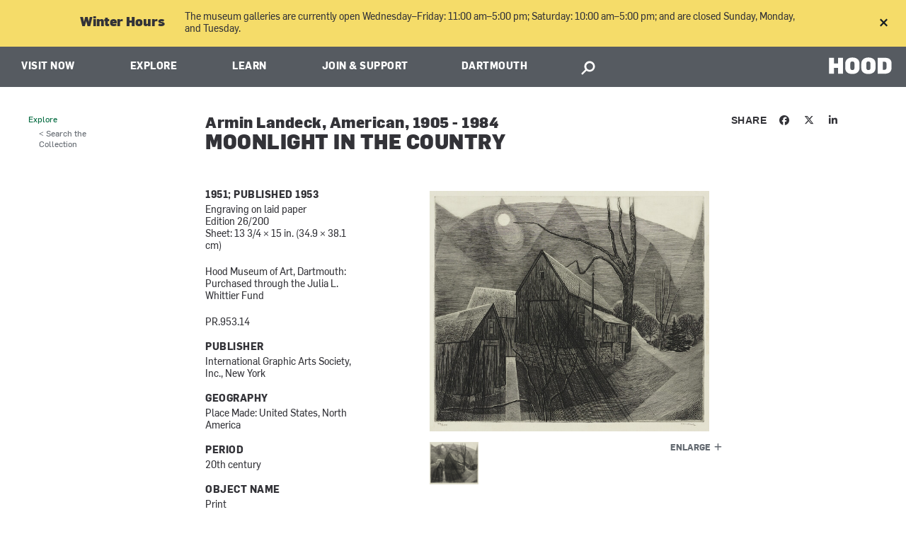

--- FILE ---
content_type: text/html; charset=utf-8
request_url: https://hoodmuseum.dartmouth.edu/objects/pr.953.14
body_size: 23420
content:
<!DOCTYPE html>
  <!--[if IE 8]><html class="no-js full-page lt-ie9" lang="en" dir="ltr"> <![endif]-->
  <!--[if gt IE 8]><!--> <html class="full-page no-js" lang="en" dir="ltr"> <!--<![endif]-->
  <head>
    <meta charset="utf-8" /><script type="text/javascript">(window.NREUM||(NREUM={})).init={ajax:{deny_list:["bam.nr-data.net"]},feature_flags:["soft_nav"]};(window.NREUM||(NREUM={})).loader_config={licenseKey:"41d110b833",applicationID:"70692562",browserID:"70710015"};;/*! For license information please see nr-loader-rum-1.308.0.min.js.LICENSE.txt */
(()=>{var e,t,r={163:(e,t,r)=>{"use strict";r.d(t,{j:()=>E});var n=r(384),i=r(1741);var a=r(2555);r(860).K7.genericEvents;const s="experimental.resources",o="register",c=e=>{if(!e||"string"!=typeof e)return!1;try{document.createDocumentFragment().querySelector(e)}catch{return!1}return!0};var d=r(2614),u=r(944),l=r(8122);const f="[data-nr-mask]",g=e=>(0,l.a)(e,(()=>{const e={feature_flags:[],experimental:{allow_registered_children:!1,resources:!1},mask_selector:"*",block_selector:"[data-nr-block]",mask_input_options:{color:!1,date:!1,"datetime-local":!1,email:!1,month:!1,number:!1,range:!1,search:!1,tel:!1,text:!1,time:!1,url:!1,week:!1,textarea:!1,select:!1,password:!0}};return{ajax:{deny_list:void 0,block_internal:!0,enabled:!0,autoStart:!0},api:{get allow_registered_children(){return e.feature_flags.includes(o)||e.experimental.allow_registered_children},set allow_registered_children(t){e.experimental.allow_registered_children=t},duplicate_registered_data:!1},browser_consent_mode:{enabled:!1},distributed_tracing:{enabled:void 0,exclude_newrelic_header:void 0,cors_use_newrelic_header:void 0,cors_use_tracecontext_headers:void 0,allowed_origins:void 0},get feature_flags(){return e.feature_flags},set feature_flags(t){e.feature_flags=t},generic_events:{enabled:!0,autoStart:!0},harvest:{interval:30},jserrors:{enabled:!0,autoStart:!0},logging:{enabled:!0,autoStart:!0},metrics:{enabled:!0,autoStart:!0},obfuscate:void 0,page_action:{enabled:!0},page_view_event:{enabled:!0,autoStart:!0},page_view_timing:{enabled:!0,autoStart:!0},performance:{capture_marks:!1,capture_measures:!1,capture_detail:!0,resources:{get enabled(){return e.feature_flags.includes(s)||e.experimental.resources},set enabled(t){e.experimental.resources=t},asset_types:[],first_party_domains:[],ignore_newrelic:!0}},privacy:{cookies_enabled:!0},proxy:{assets:void 0,beacon:void 0},session:{expiresMs:d.wk,inactiveMs:d.BB},session_replay:{autoStart:!0,enabled:!1,preload:!1,sampling_rate:10,error_sampling_rate:100,collect_fonts:!1,inline_images:!1,fix_stylesheets:!0,mask_all_inputs:!0,get mask_text_selector(){return e.mask_selector},set mask_text_selector(t){c(t)?e.mask_selector="".concat(t,",").concat(f):""===t||null===t?e.mask_selector=f:(0,u.R)(5,t)},get block_class(){return"nr-block"},get ignore_class(){return"nr-ignore"},get mask_text_class(){return"nr-mask"},get block_selector(){return e.block_selector},set block_selector(t){c(t)?e.block_selector+=",".concat(t):""!==t&&(0,u.R)(6,t)},get mask_input_options(){return e.mask_input_options},set mask_input_options(t){t&&"object"==typeof t?e.mask_input_options={...t,password:!0}:(0,u.R)(7,t)}},session_trace:{enabled:!0,autoStart:!0},soft_navigations:{enabled:!0,autoStart:!0},spa:{enabled:!0,autoStart:!0},ssl:void 0,user_actions:{enabled:!0,elementAttributes:["id","className","tagName","type"]}}})());var p=r(6154),m=r(9324);let h=0;const v={buildEnv:m.F3,distMethod:m.Xs,version:m.xv,originTime:p.WN},b={consented:!1},y={appMetadata:{},get consented(){return this.session?.state?.consent||b.consented},set consented(e){b.consented=e},customTransaction:void 0,denyList:void 0,disabled:!1,harvester:void 0,isolatedBacklog:!1,isRecording:!1,loaderType:void 0,maxBytes:3e4,obfuscator:void 0,onerror:void 0,ptid:void 0,releaseIds:{},session:void 0,timeKeeper:void 0,registeredEntities:[],jsAttributesMetadata:{bytes:0},get harvestCount(){return++h}},_=e=>{const t=(0,l.a)(e,y),r=Object.keys(v).reduce((e,t)=>(e[t]={value:v[t],writable:!1,configurable:!0,enumerable:!0},e),{});return Object.defineProperties(t,r)};var w=r(5701);const x=e=>{const t=e.startsWith("http");e+="/",r.p=t?e:"https://"+e};var R=r(7836),k=r(3241);const A={accountID:void 0,trustKey:void 0,agentID:void 0,licenseKey:void 0,applicationID:void 0,xpid:void 0},S=e=>(0,l.a)(e,A),T=new Set;function E(e,t={},r,s){let{init:o,info:c,loader_config:d,runtime:u={},exposed:l=!0}=t;if(!c){const e=(0,n.pV)();o=e.init,c=e.info,d=e.loader_config}e.init=g(o||{}),e.loader_config=S(d||{}),c.jsAttributes??={},p.bv&&(c.jsAttributes.isWorker=!0),e.info=(0,a.D)(c);const f=e.init,m=[c.beacon,c.errorBeacon];T.has(e.agentIdentifier)||(f.proxy.assets&&(x(f.proxy.assets),m.push(f.proxy.assets)),f.proxy.beacon&&m.push(f.proxy.beacon),e.beacons=[...m],function(e){const t=(0,n.pV)();Object.getOwnPropertyNames(i.W.prototype).forEach(r=>{const n=i.W.prototype[r];if("function"!=typeof n||"constructor"===n)return;let a=t[r];e[r]&&!1!==e.exposed&&"micro-agent"!==e.runtime?.loaderType&&(t[r]=(...t)=>{const n=e[r](...t);return a?a(...t):n})})}(e),(0,n.US)("activatedFeatures",w.B)),u.denyList=[...f.ajax.deny_list||[],...f.ajax.block_internal?m:[]],u.ptid=e.agentIdentifier,u.loaderType=r,e.runtime=_(u),T.has(e.agentIdentifier)||(e.ee=R.ee.get(e.agentIdentifier),e.exposed=l,(0,k.W)({agentIdentifier:e.agentIdentifier,drained:!!w.B?.[e.agentIdentifier],type:"lifecycle",name:"initialize",feature:void 0,data:e.config})),T.add(e.agentIdentifier)}},384:(e,t,r)=>{"use strict";r.d(t,{NT:()=>s,US:()=>u,Zm:()=>o,bQ:()=>d,dV:()=>c,pV:()=>l});var n=r(6154),i=r(1863),a=r(1910);const s={beacon:"bam.nr-data.net",errorBeacon:"bam.nr-data.net"};function o(){return n.gm.NREUM||(n.gm.NREUM={}),void 0===n.gm.newrelic&&(n.gm.newrelic=n.gm.NREUM),n.gm.NREUM}function c(){let e=o();return e.o||(e.o={ST:n.gm.setTimeout,SI:n.gm.setImmediate||n.gm.setInterval,CT:n.gm.clearTimeout,XHR:n.gm.XMLHttpRequest,REQ:n.gm.Request,EV:n.gm.Event,PR:n.gm.Promise,MO:n.gm.MutationObserver,FETCH:n.gm.fetch,WS:n.gm.WebSocket},(0,a.i)(...Object.values(e.o))),e}function d(e,t){let r=o();r.initializedAgents??={},t.initializedAt={ms:(0,i.t)(),date:new Date},r.initializedAgents[e]=t}function u(e,t){o()[e]=t}function l(){return function(){let e=o();const t=e.info||{};e.info={beacon:s.beacon,errorBeacon:s.errorBeacon,...t}}(),function(){let e=o();const t=e.init||{};e.init={...t}}(),c(),function(){let e=o();const t=e.loader_config||{};e.loader_config={...t}}(),o()}},782:(e,t,r)=>{"use strict";r.d(t,{T:()=>n});const n=r(860).K7.pageViewTiming},860:(e,t,r)=>{"use strict";r.d(t,{$J:()=>u,K7:()=>c,P3:()=>d,XX:()=>i,Yy:()=>o,df:()=>a,qY:()=>n,v4:()=>s});const n="events",i="jserrors",a="browser/blobs",s="rum",o="browser/logs",c={ajax:"ajax",genericEvents:"generic_events",jserrors:i,logging:"logging",metrics:"metrics",pageAction:"page_action",pageViewEvent:"page_view_event",pageViewTiming:"page_view_timing",sessionReplay:"session_replay",sessionTrace:"session_trace",softNav:"soft_navigations",spa:"spa"},d={[c.pageViewEvent]:1,[c.pageViewTiming]:2,[c.metrics]:3,[c.jserrors]:4,[c.spa]:5,[c.ajax]:6,[c.sessionTrace]:7,[c.softNav]:8,[c.sessionReplay]:9,[c.logging]:10,[c.genericEvents]:11},u={[c.pageViewEvent]:s,[c.pageViewTiming]:n,[c.ajax]:n,[c.spa]:n,[c.softNav]:n,[c.metrics]:i,[c.jserrors]:i,[c.sessionTrace]:a,[c.sessionReplay]:a,[c.logging]:o,[c.genericEvents]:"ins"}},944:(e,t,r)=>{"use strict";r.d(t,{R:()=>i});var n=r(3241);function i(e,t){"function"==typeof console.debug&&(console.debug("New Relic Warning: https://github.com/newrelic/newrelic-browser-agent/blob/main/docs/warning-codes.md#".concat(e),t),(0,n.W)({agentIdentifier:null,drained:null,type:"data",name:"warn",feature:"warn",data:{code:e,secondary:t}}))}},1687:(e,t,r)=>{"use strict";r.d(t,{Ak:()=>d,Ze:()=>f,x3:()=>u});var n=r(3241),i=r(7836),a=r(3606),s=r(860),o=r(2646);const c={};function d(e,t){const r={staged:!1,priority:s.P3[t]||0};l(e),c[e].get(t)||c[e].set(t,r)}function u(e,t){e&&c[e]&&(c[e].get(t)&&c[e].delete(t),p(e,t,!1),c[e].size&&g(e))}function l(e){if(!e)throw new Error("agentIdentifier required");c[e]||(c[e]=new Map)}function f(e="",t="feature",r=!1){if(l(e),!e||!c[e].get(t)||r)return p(e,t);c[e].get(t).staged=!0,g(e)}function g(e){const t=Array.from(c[e]);t.every(([e,t])=>t.staged)&&(t.sort((e,t)=>e[1].priority-t[1].priority),t.forEach(([t])=>{c[e].delete(t),p(e,t)}))}function p(e,t,r=!0){const s=e?i.ee.get(e):i.ee,c=a.i.handlers;if(!s.aborted&&s.backlog&&c){if((0,n.W)({agentIdentifier:e,type:"lifecycle",name:"drain",feature:t}),r){const e=s.backlog[t],r=c[t];if(r){for(let t=0;e&&t<e.length;++t)m(e[t],r);Object.entries(r).forEach(([e,t])=>{Object.values(t||{}).forEach(t=>{t[0]?.on&&t[0]?.context()instanceof o.y&&t[0].on(e,t[1])})})}}s.isolatedBacklog||delete c[t],s.backlog[t]=null,s.emit("drain-"+t,[])}}function m(e,t){var r=e[1];Object.values(t[r]||{}).forEach(t=>{var r=e[0];if(t[0]===r){var n=t[1],i=e[3],a=e[2];n.apply(i,a)}})}},1738:(e,t,r)=>{"use strict";r.d(t,{U:()=>g,Y:()=>f});var n=r(3241),i=r(9908),a=r(1863),s=r(944),o=r(5701),c=r(3969),d=r(8362),u=r(860),l=r(4261);function f(e,t,r,a){const f=a||r;!f||f[e]&&f[e]!==d.d.prototype[e]||(f[e]=function(){(0,i.p)(c.xV,["API/"+e+"/called"],void 0,u.K7.metrics,r.ee),(0,n.W)({agentIdentifier:r.agentIdentifier,drained:!!o.B?.[r.agentIdentifier],type:"data",name:"api",feature:l.Pl+e,data:{}});try{return t.apply(this,arguments)}catch(e){(0,s.R)(23,e)}})}function g(e,t,r,n,s){const o=e.info;null===r?delete o.jsAttributes[t]:o.jsAttributes[t]=r,(s||null===r)&&(0,i.p)(l.Pl+n,[(0,a.t)(),t,r],void 0,"session",e.ee)}},1741:(e,t,r)=>{"use strict";r.d(t,{W:()=>a});var n=r(944),i=r(4261);class a{#e(e,...t){if(this[e]!==a.prototype[e])return this[e](...t);(0,n.R)(35,e)}addPageAction(e,t){return this.#e(i.hG,e,t)}register(e){return this.#e(i.eY,e)}recordCustomEvent(e,t){return this.#e(i.fF,e,t)}setPageViewName(e,t){return this.#e(i.Fw,e,t)}setCustomAttribute(e,t,r){return this.#e(i.cD,e,t,r)}noticeError(e,t){return this.#e(i.o5,e,t)}setUserId(e,t=!1){return this.#e(i.Dl,e,t)}setApplicationVersion(e){return this.#e(i.nb,e)}setErrorHandler(e){return this.#e(i.bt,e)}addRelease(e,t){return this.#e(i.k6,e,t)}log(e,t){return this.#e(i.$9,e,t)}start(){return this.#e(i.d3)}finished(e){return this.#e(i.BL,e)}recordReplay(){return this.#e(i.CH)}pauseReplay(){return this.#e(i.Tb)}addToTrace(e){return this.#e(i.U2,e)}setCurrentRouteName(e){return this.#e(i.PA,e)}interaction(e){return this.#e(i.dT,e)}wrapLogger(e,t,r){return this.#e(i.Wb,e,t,r)}measure(e,t){return this.#e(i.V1,e,t)}consent(e){return this.#e(i.Pv,e)}}},1863:(e,t,r)=>{"use strict";function n(){return Math.floor(performance.now())}r.d(t,{t:()=>n})},1910:(e,t,r)=>{"use strict";r.d(t,{i:()=>a});var n=r(944);const i=new Map;function a(...e){return e.every(e=>{if(i.has(e))return i.get(e);const t="function"==typeof e?e.toString():"",r=t.includes("[native code]"),a=t.includes("nrWrapper");return r||a||(0,n.R)(64,e?.name||t),i.set(e,r),r})}},2555:(e,t,r)=>{"use strict";r.d(t,{D:()=>o,f:()=>s});var n=r(384),i=r(8122);const a={beacon:n.NT.beacon,errorBeacon:n.NT.errorBeacon,licenseKey:void 0,applicationID:void 0,sa:void 0,queueTime:void 0,applicationTime:void 0,ttGuid:void 0,user:void 0,account:void 0,product:void 0,extra:void 0,jsAttributes:{},userAttributes:void 0,atts:void 0,transactionName:void 0,tNamePlain:void 0};function s(e){try{return!!e.licenseKey&&!!e.errorBeacon&&!!e.applicationID}catch(e){return!1}}const o=e=>(0,i.a)(e,a)},2614:(e,t,r)=>{"use strict";r.d(t,{BB:()=>s,H3:()=>n,g:()=>d,iL:()=>c,tS:()=>o,uh:()=>i,wk:()=>a});const n="NRBA",i="SESSION",a=144e5,s=18e5,o={STARTED:"session-started",PAUSE:"session-pause",RESET:"session-reset",RESUME:"session-resume",UPDATE:"session-update"},c={SAME_TAB:"same-tab",CROSS_TAB:"cross-tab"},d={OFF:0,FULL:1,ERROR:2}},2646:(e,t,r)=>{"use strict";r.d(t,{y:()=>n});class n{constructor(e){this.contextId=e}}},2843:(e,t,r)=>{"use strict";r.d(t,{G:()=>a,u:()=>i});var n=r(3878);function i(e,t=!1,r,i){(0,n.DD)("visibilitychange",function(){if(t)return void("hidden"===document.visibilityState&&e());e(document.visibilityState)},r,i)}function a(e,t,r){(0,n.sp)("pagehide",e,t,r)}},3241:(e,t,r)=>{"use strict";r.d(t,{W:()=>a});var n=r(6154);const i="newrelic";function a(e={}){try{n.gm.dispatchEvent(new CustomEvent(i,{detail:e}))}catch(e){}}},3606:(e,t,r)=>{"use strict";r.d(t,{i:()=>a});var n=r(9908);a.on=s;var i=a.handlers={};function a(e,t,r,a){s(a||n.d,i,e,t,r)}function s(e,t,r,i,a){a||(a="feature"),e||(e=n.d);var s=t[a]=t[a]||{};(s[r]=s[r]||[]).push([e,i])}},3878:(e,t,r)=>{"use strict";function n(e,t){return{capture:e,passive:!1,signal:t}}function i(e,t,r=!1,i){window.addEventListener(e,t,n(r,i))}function a(e,t,r=!1,i){document.addEventListener(e,t,n(r,i))}r.d(t,{DD:()=>a,jT:()=>n,sp:()=>i})},3969:(e,t,r)=>{"use strict";r.d(t,{TZ:()=>n,XG:()=>o,rs:()=>i,xV:()=>s,z_:()=>a});const n=r(860).K7.metrics,i="sm",a="cm",s="storeSupportabilityMetrics",o="storeEventMetrics"},4234:(e,t,r)=>{"use strict";r.d(t,{W:()=>a});var n=r(7836),i=r(1687);class a{constructor(e,t){this.agentIdentifier=e,this.ee=n.ee.get(e),this.featureName=t,this.blocked=!1}deregisterDrain(){(0,i.x3)(this.agentIdentifier,this.featureName)}}},4261:(e,t,r)=>{"use strict";r.d(t,{$9:()=>d,BL:()=>o,CH:()=>g,Dl:()=>_,Fw:()=>y,PA:()=>h,Pl:()=>n,Pv:()=>k,Tb:()=>l,U2:()=>a,V1:()=>R,Wb:()=>x,bt:()=>b,cD:()=>v,d3:()=>w,dT:()=>c,eY:()=>p,fF:()=>f,hG:()=>i,k6:()=>s,nb:()=>m,o5:()=>u});const n="api-",i="addPageAction",a="addToTrace",s="addRelease",o="finished",c="interaction",d="log",u="noticeError",l="pauseReplay",f="recordCustomEvent",g="recordReplay",p="register",m="setApplicationVersion",h="setCurrentRouteName",v="setCustomAttribute",b="setErrorHandler",y="setPageViewName",_="setUserId",w="start",x="wrapLogger",R="measure",k="consent"},5289:(e,t,r)=>{"use strict";r.d(t,{GG:()=>s,Qr:()=>c,sB:()=>o});var n=r(3878),i=r(6389);function a(){return"undefined"==typeof document||"complete"===document.readyState}function s(e,t){if(a())return e();const r=(0,i.J)(e),s=setInterval(()=>{a()&&(clearInterval(s),r())},500);(0,n.sp)("load",r,t)}function o(e){if(a())return e();(0,n.DD)("DOMContentLoaded",e)}function c(e){if(a())return e();(0,n.sp)("popstate",e)}},5607:(e,t,r)=>{"use strict";r.d(t,{W:()=>n});const n=(0,r(9566).bz)()},5701:(e,t,r)=>{"use strict";r.d(t,{B:()=>a,t:()=>s});var n=r(3241);const i=new Set,a={};function s(e,t){const r=t.agentIdentifier;a[r]??={},e&&"object"==typeof e&&(i.has(r)||(t.ee.emit("rumresp",[e]),a[r]=e,i.add(r),(0,n.W)({agentIdentifier:r,loaded:!0,drained:!0,type:"lifecycle",name:"load",feature:void 0,data:e})))}},6154:(e,t,r)=>{"use strict";r.d(t,{OF:()=>c,RI:()=>i,WN:()=>u,bv:()=>a,eN:()=>l,gm:()=>s,mw:()=>o,sb:()=>d});var n=r(1863);const i="undefined"!=typeof window&&!!window.document,a="undefined"!=typeof WorkerGlobalScope&&("undefined"!=typeof self&&self instanceof WorkerGlobalScope&&self.navigator instanceof WorkerNavigator||"undefined"!=typeof globalThis&&globalThis instanceof WorkerGlobalScope&&globalThis.navigator instanceof WorkerNavigator),s=i?window:"undefined"!=typeof WorkerGlobalScope&&("undefined"!=typeof self&&self instanceof WorkerGlobalScope&&self||"undefined"!=typeof globalThis&&globalThis instanceof WorkerGlobalScope&&globalThis),o=Boolean("hidden"===s?.document?.visibilityState),c=/iPad|iPhone|iPod/.test(s.navigator?.userAgent),d=c&&"undefined"==typeof SharedWorker,u=((()=>{const e=s.navigator?.userAgent?.match(/Firefox[/\s](\d+\.\d+)/);Array.isArray(e)&&e.length>=2&&e[1]})(),Date.now()-(0,n.t)()),l=()=>"undefined"!=typeof PerformanceNavigationTiming&&s?.performance?.getEntriesByType("navigation")?.[0]?.responseStart},6389:(e,t,r)=>{"use strict";function n(e,t=500,r={}){const n=r?.leading||!1;let i;return(...r)=>{n&&void 0===i&&(e.apply(this,r),i=setTimeout(()=>{i=clearTimeout(i)},t)),n||(clearTimeout(i),i=setTimeout(()=>{e.apply(this,r)},t))}}function i(e){let t=!1;return(...r)=>{t||(t=!0,e.apply(this,r))}}r.d(t,{J:()=>i,s:()=>n})},6630:(e,t,r)=>{"use strict";r.d(t,{T:()=>n});const n=r(860).K7.pageViewEvent},7699:(e,t,r)=>{"use strict";r.d(t,{It:()=>a,KC:()=>o,No:()=>i,qh:()=>s});var n=r(860);const i=16e3,a=1e6,s="SESSION_ERROR",o={[n.K7.logging]:!0,[n.K7.genericEvents]:!1,[n.K7.jserrors]:!1,[n.K7.ajax]:!1}},7836:(e,t,r)=>{"use strict";r.d(t,{P:()=>o,ee:()=>c});var n=r(384),i=r(8990),a=r(2646),s=r(5607);const o="nr@context:".concat(s.W),c=function e(t,r){var n={},s={},u={},l=!1;try{l=16===r.length&&d.initializedAgents?.[r]?.runtime.isolatedBacklog}catch(e){}var f={on:p,addEventListener:p,removeEventListener:function(e,t){var r=n[e];if(!r)return;for(var i=0;i<r.length;i++)r[i]===t&&r.splice(i,1)},emit:function(e,r,n,i,a){!1!==a&&(a=!0);if(c.aborted&&!i)return;t&&a&&t.emit(e,r,n);var o=g(n);m(e).forEach(e=>{e.apply(o,r)});var d=v()[s[e]];d&&d.push([f,e,r,o]);return o},get:h,listeners:m,context:g,buffer:function(e,t){const r=v();if(t=t||"feature",f.aborted)return;Object.entries(e||{}).forEach(([e,n])=>{s[n]=t,t in r||(r[t]=[])})},abort:function(){f._aborted=!0,Object.keys(f.backlog).forEach(e=>{delete f.backlog[e]})},isBuffering:function(e){return!!v()[s[e]]},debugId:r,backlog:l?{}:t&&"object"==typeof t.backlog?t.backlog:{},isolatedBacklog:l};return Object.defineProperty(f,"aborted",{get:()=>{let e=f._aborted||!1;return e||(t&&(e=t.aborted),e)}}),f;function g(e){return e&&e instanceof a.y?e:e?(0,i.I)(e,o,()=>new a.y(o)):new a.y(o)}function p(e,t){n[e]=m(e).concat(t)}function m(e){return n[e]||[]}function h(t){return u[t]=u[t]||e(f,t)}function v(){return f.backlog}}(void 0,"globalEE"),d=(0,n.Zm)();d.ee||(d.ee=c)},8122:(e,t,r)=>{"use strict";r.d(t,{a:()=>i});var n=r(944);function i(e,t){try{if(!e||"object"!=typeof e)return(0,n.R)(3);if(!t||"object"!=typeof t)return(0,n.R)(4);const r=Object.create(Object.getPrototypeOf(t),Object.getOwnPropertyDescriptors(t)),a=0===Object.keys(r).length?e:r;for(let s in a)if(void 0!==e[s])try{if(null===e[s]){r[s]=null;continue}Array.isArray(e[s])&&Array.isArray(t[s])?r[s]=Array.from(new Set([...e[s],...t[s]])):"object"==typeof e[s]&&"object"==typeof t[s]?r[s]=i(e[s],t[s]):r[s]=e[s]}catch(e){r[s]||(0,n.R)(1,e)}return r}catch(e){(0,n.R)(2,e)}}},8362:(e,t,r)=>{"use strict";r.d(t,{d:()=>a});var n=r(9566),i=r(1741);class a extends i.W{agentIdentifier=(0,n.LA)(16)}},8374:(e,t,r)=>{r.nc=(()=>{try{return document?.currentScript?.nonce}catch(e){}return""})()},8990:(e,t,r)=>{"use strict";r.d(t,{I:()=>i});var n=Object.prototype.hasOwnProperty;function i(e,t,r){if(n.call(e,t))return e[t];var i=r();if(Object.defineProperty&&Object.keys)try{return Object.defineProperty(e,t,{value:i,writable:!0,enumerable:!1}),i}catch(e){}return e[t]=i,i}},9324:(e,t,r)=>{"use strict";r.d(t,{F3:()=>i,Xs:()=>a,xv:()=>n});const n="1.308.0",i="PROD",a="CDN"},9566:(e,t,r)=>{"use strict";r.d(t,{LA:()=>o,bz:()=>s});var n=r(6154);const i="xxxxxxxx-xxxx-4xxx-yxxx-xxxxxxxxxxxx";function a(e,t){return e?15&e[t]:16*Math.random()|0}function s(){const e=n.gm?.crypto||n.gm?.msCrypto;let t,r=0;return e&&e.getRandomValues&&(t=e.getRandomValues(new Uint8Array(30))),i.split("").map(e=>"x"===e?a(t,r++).toString(16):"y"===e?(3&a()|8).toString(16):e).join("")}function o(e){const t=n.gm?.crypto||n.gm?.msCrypto;let r,i=0;t&&t.getRandomValues&&(r=t.getRandomValues(new Uint8Array(e)));const s=[];for(var o=0;o<e;o++)s.push(a(r,i++).toString(16));return s.join("")}},9908:(e,t,r)=>{"use strict";r.d(t,{d:()=>n,p:()=>i});var n=r(7836).ee.get("handle");function i(e,t,r,i,a){a?(a.buffer([e],i),a.emit(e,t,r)):(n.buffer([e],i),n.emit(e,t,r))}}},n={};function i(e){var t=n[e];if(void 0!==t)return t.exports;var a=n[e]={exports:{}};return r[e](a,a.exports,i),a.exports}i.m=r,i.d=(e,t)=>{for(var r in t)i.o(t,r)&&!i.o(e,r)&&Object.defineProperty(e,r,{enumerable:!0,get:t[r]})},i.f={},i.e=e=>Promise.all(Object.keys(i.f).reduce((t,r)=>(i.f[r](e,t),t),[])),i.u=e=>"nr-rum-1.308.0.min.js",i.o=(e,t)=>Object.prototype.hasOwnProperty.call(e,t),e={},t="NRBA-1.308.0.PROD:",i.l=(r,n,a,s)=>{if(e[r])e[r].push(n);else{var o,c;if(void 0!==a)for(var d=document.getElementsByTagName("script"),u=0;u<d.length;u++){var l=d[u];if(l.getAttribute("src")==r||l.getAttribute("data-webpack")==t+a){o=l;break}}if(!o){c=!0;var f={296:"sha512-+MIMDsOcckGXa1EdWHqFNv7P+JUkd5kQwCBr3KE6uCvnsBNUrdSt4a/3/L4j4TxtnaMNjHpza2/erNQbpacJQA=="};(o=document.createElement("script")).charset="utf-8",i.nc&&o.setAttribute("nonce",i.nc),o.setAttribute("data-webpack",t+a),o.src=r,0!==o.src.indexOf(window.location.origin+"/")&&(o.crossOrigin="anonymous"),f[s]&&(o.integrity=f[s])}e[r]=[n];var g=(t,n)=>{o.onerror=o.onload=null,clearTimeout(p);var i=e[r];if(delete e[r],o.parentNode&&o.parentNode.removeChild(o),i&&i.forEach(e=>e(n)),t)return t(n)},p=setTimeout(g.bind(null,void 0,{type:"timeout",target:o}),12e4);o.onerror=g.bind(null,o.onerror),o.onload=g.bind(null,o.onload),c&&document.head.appendChild(o)}},i.r=e=>{"undefined"!=typeof Symbol&&Symbol.toStringTag&&Object.defineProperty(e,Symbol.toStringTag,{value:"Module"}),Object.defineProperty(e,"__esModule",{value:!0})},i.p="https://js-agent.newrelic.com/",(()=>{var e={374:0,840:0};i.f.j=(t,r)=>{var n=i.o(e,t)?e[t]:void 0;if(0!==n)if(n)r.push(n[2]);else{var a=new Promise((r,i)=>n=e[t]=[r,i]);r.push(n[2]=a);var s=i.p+i.u(t),o=new Error;i.l(s,r=>{if(i.o(e,t)&&(0!==(n=e[t])&&(e[t]=void 0),n)){var a=r&&("load"===r.type?"missing":r.type),s=r&&r.target&&r.target.src;o.message="Loading chunk "+t+" failed: ("+a+": "+s+")",o.name="ChunkLoadError",o.type=a,o.request=s,n[1](o)}},"chunk-"+t,t)}};var t=(t,r)=>{var n,a,[s,o,c]=r,d=0;if(s.some(t=>0!==e[t])){for(n in o)i.o(o,n)&&(i.m[n]=o[n]);if(c)c(i)}for(t&&t(r);d<s.length;d++)a=s[d],i.o(e,a)&&e[a]&&e[a][0](),e[a]=0},r=self["webpackChunk:NRBA-1.308.0.PROD"]=self["webpackChunk:NRBA-1.308.0.PROD"]||[];r.forEach(t.bind(null,0)),r.push=t.bind(null,r.push.bind(r))})(),(()=>{"use strict";i(8374);var e=i(8362),t=i(860);const r=Object.values(t.K7);var n=i(163);var a=i(9908),s=i(1863),o=i(4261),c=i(1738);var d=i(1687),u=i(4234),l=i(5289),f=i(6154),g=i(944),p=i(384);const m=e=>f.RI&&!0===e?.privacy.cookies_enabled;function h(e){return!!(0,p.dV)().o.MO&&m(e)&&!0===e?.session_trace.enabled}var v=i(6389),b=i(7699);class y extends u.W{constructor(e,t){super(e.agentIdentifier,t),this.agentRef=e,this.abortHandler=void 0,this.featAggregate=void 0,this.loadedSuccessfully=void 0,this.onAggregateImported=new Promise(e=>{this.loadedSuccessfully=e}),this.deferred=Promise.resolve(),!1===e.init[this.featureName].autoStart?this.deferred=new Promise((t,r)=>{this.ee.on("manual-start-all",(0,v.J)(()=>{(0,d.Ak)(e.agentIdentifier,this.featureName),t()}))}):(0,d.Ak)(e.agentIdentifier,t)}importAggregator(e,t,r={}){if(this.featAggregate)return;const n=async()=>{let n;await this.deferred;try{if(m(e.init)){const{setupAgentSession:t}=await i.e(296).then(i.bind(i,3305));n=t(e)}}catch(e){(0,g.R)(20,e),this.ee.emit("internal-error",[e]),(0,a.p)(b.qh,[e],void 0,this.featureName,this.ee)}try{if(!this.#t(this.featureName,n,e.init))return(0,d.Ze)(this.agentIdentifier,this.featureName),void this.loadedSuccessfully(!1);const{Aggregate:i}=await t();this.featAggregate=new i(e,r),e.runtime.harvester.initializedAggregates.push(this.featAggregate),this.loadedSuccessfully(!0)}catch(e){(0,g.R)(34,e),this.abortHandler?.(),(0,d.Ze)(this.agentIdentifier,this.featureName,!0),this.loadedSuccessfully(!1),this.ee&&this.ee.abort()}};f.RI?(0,l.GG)(()=>n(),!0):n()}#t(e,r,n){if(this.blocked)return!1;switch(e){case t.K7.sessionReplay:return h(n)&&!!r;case t.K7.sessionTrace:return!!r;default:return!0}}}var _=i(6630),w=i(2614),x=i(3241);class R extends y{static featureName=_.T;constructor(e){var t;super(e,_.T),this.setupInspectionEvents(e.agentIdentifier),t=e,(0,c.Y)(o.Fw,function(e,r){"string"==typeof e&&("/"!==e.charAt(0)&&(e="/"+e),t.runtime.customTransaction=(r||"http://custom.transaction")+e,(0,a.p)(o.Pl+o.Fw,[(0,s.t)()],void 0,void 0,t.ee))},t),this.importAggregator(e,()=>i.e(296).then(i.bind(i,3943)))}setupInspectionEvents(e){const t=(t,r)=>{t&&(0,x.W)({agentIdentifier:e,timeStamp:t.timeStamp,loaded:"complete"===t.target.readyState,type:"window",name:r,data:t.target.location+""})};(0,l.sB)(e=>{t(e,"DOMContentLoaded")}),(0,l.GG)(e=>{t(e,"load")}),(0,l.Qr)(e=>{t(e,"navigate")}),this.ee.on(w.tS.UPDATE,(t,r)=>{(0,x.W)({agentIdentifier:e,type:"lifecycle",name:"session",data:r})})}}class k extends e.d{constructor(e){var t;(super(),f.gm)?(this.features={},(0,p.bQ)(this.agentIdentifier,this),this.desiredFeatures=new Set(e.features||[]),this.desiredFeatures.add(R),(0,n.j)(this,e,e.loaderType||"agent"),t=this,(0,c.Y)(o.cD,function(e,r,n=!1){if("string"==typeof e){if(["string","number","boolean"].includes(typeof r)||null===r)return(0,c.U)(t,e,r,o.cD,n);(0,g.R)(40,typeof r)}else(0,g.R)(39,typeof e)},t),function(e){(0,c.Y)(o.Dl,function(t,r=!1){if("string"!=typeof t&&null!==t)return void(0,g.R)(41,typeof t);const n=e.info.jsAttributes["enduser.id"];r&&null!=n&&n!==t?(0,a.p)(o.Pl+"setUserIdAndResetSession",[t],void 0,"session",e.ee):(0,c.U)(e,"enduser.id",t,o.Dl,!0)},e)}(this),function(e){(0,c.Y)(o.nb,function(t){if("string"==typeof t||null===t)return(0,c.U)(e,"application.version",t,o.nb,!1);(0,g.R)(42,typeof t)},e)}(this),function(e){(0,c.Y)(o.d3,function(){e.ee.emit("manual-start-all")},e)}(this),function(e){(0,c.Y)(o.Pv,function(t=!0){if("boolean"==typeof t){if((0,a.p)(o.Pl+o.Pv,[t],void 0,"session",e.ee),e.runtime.consented=t,t){const t=e.features.page_view_event;t.onAggregateImported.then(e=>{const r=t.featAggregate;e&&!r.sentRum&&r.sendRum()})}}else(0,g.R)(65,typeof t)},e)}(this),this.run()):(0,g.R)(21)}get config(){return{info:this.info,init:this.init,loader_config:this.loader_config,runtime:this.runtime}}get api(){return this}run(){try{const e=function(e){const t={};return r.forEach(r=>{t[r]=!!e[r]?.enabled}),t}(this.init),n=[...this.desiredFeatures];n.sort((e,r)=>t.P3[e.featureName]-t.P3[r.featureName]),n.forEach(r=>{if(!e[r.featureName]&&r.featureName!==t.K7.pageViewEvent)return;if(r.featureName===t.K7.spa)return void(0,g.R)(67);const n=function(e){switch(e){case t.K7.ajax:return[t.K7.jserrors];case t.K7.sessionTrace:return[t.K7.ajax,t.K7.pageViewEvent];case t.K7.sessionReplay:return[t.K7.sessionTrace];case t.K7.pageViewTiming:return[t.K7.pageViewEvent];default:return[]}}(r.featureName).filter(e=>!(e in this.features));n.length>0&&(0,g.R)(36,{targetFeature:r.featureName,missingDependencies:n}),this.features[r.featureName]=new r(this)})}catch(e){(0,g.R)(22,e);for(const e in this.features)this.features[e].abortHandler?.();const t=(0,p.Zm)();delete t.initializedAgents[this.agentIdentifier]?.features,delete this.sharedAggregator;return t.ee.get(this.agentIdentifier).abort(),!1}}}var A=i(2843),S=i(782);class T extends y{static featureName=S.T;constructor(e){super(e,S.T),f.RI&&((0,A.u)(()=>(0,a.p)("docHidden",[(0,s.t)()],void 0,S.T,this.ee),!0),(0,A.G)(()=>(0,a.p)("winPagehide",[(0,s.t)()],void 0,S.T,this.ee)),this.importAggregator(e,()=>i.e(296).then(i.bind(i,2117))))}}var E=i(3969);class I extends y{static featureName=E.TZ;constructor(e){super(e,E.TZ),f.RI&&document.addEventListener("securitypolicyviolation",e=>{(0,a.p)(E.xV,["Generic/CSPViolation/Detected"],void 0,this.featureName,this.ee)}),this.importAggregator(e,()=>i.e(296).then(i.bind(i,9623)))}}new k({features:[R,T,I],loaderType:"lite"})})()})();</script>
<link rel="shortcut icon" href="https://hoodmuseum.dartmouth.edu/sites/all/themes/dartmouth_base/favicon.ico" />
<meta name="viewport" content="width=device-width, maximum-scale = 5.0" />
<meta http-equiv="ImageToolbar" content="false" />
<meta name="generator" content="Drupal 7 (https://www.drupal.org)" />
<link rel="canonical" href="https://hoodmuseum.dartmouth.edu/objects/pr.953.14" />
<link rel="shortlink" href="https://hoodmuseum.dartmouth.edu/objects/pr.953.14" />
<meta property="og:site_name" content="Hood Museum" />
<meta property="og:type" content="article" />
<meta property="og:url" content="https://hoodmuseum.dartmouth.edu/objects/pr.953.14" />
<meta property="og:title" content="Moonlight in the Country" />
<meta name="twitter:card" content="summary" />
<meta name="twitter:url" content="https://hoodmuseum.dartmouth.edu/objects/pr.953.14" />
<meta name="twitter:title" content="Moonlight in the Country" />
    <title>Moonlight in the Country | Hood Museum</title>
    <link rel="stylesheet" href="https://hoodmuseum.dartmouth.edu/sites/hoodmuseum.prod/files/css/css_kShW4RPmRstZ3SpIC-ZvVGNFVAi0WEMuCnI0ZkYIaFw.css" />
<link rel="stylesheet" href="https://hoodmuseum.dartmouth.edu/sites/hoodmuseum.prod/files/css/css_NXti8f1KG_3PtT4IIc0U3jDor0MbcpVCy5HvGkHBurk.css" media="screen" />
<link rel="stylesheet" href="https://hoodmuseum.dartmouth.edu/sites/hoodmuseum.prod/files/css/css_hTLrwzbU9bZhjvzx-j5entbJFEHkjJyd6RgHEla8FhA.css" />
<link rel="stylesheet" href="https://hoodmuseum.dartmouth.edu/sites/hoodmuseum.prod/files/css/css_Vfa6Gr5fzaGmhbNjg3-Ws60eWvtbZvXwGpOzp9yW7q4.css" />
<link rel="stylesheet" href="https://hoodmuseum.dartmouth.edu/sites/hoodmuseum.prod/files/css/css_FFgimkZHK93oz-Oohx5wqc7J8K1UMnPar0rQUevCyBw.css" />
<link rel="stylesheet" href="https://hoodmuseum.dartmouth.edu/sites/hoodmuseum.prod/files/css/css_SDHXAYt38JrfPnUgqblGlLSRZXHMPWIBb2rjqOqTA8g.css" />
    <script src="https://hoodmuseum.dartmouth.edu/sites/hoodmuseum.prod/files/js/js__csa3paxkYWdaV1GyXhFkgs-rji0HJlUXCmAfO-QznI.js"></script>
<script src="https://hoodmuseum.dartmouth.edu/sites/hoodmuseum.prod/files/js/js_mOx0WHl6cNZI0fqrVldT0Ay6Zv7VRFDm9LexZoNN_NI.js"></script>
<script>document.createElement( "picture" );</script>
<script src="https://hoodmuseum.dartmouth.edu/sites/hoodmuseum.prod/files/js/js_uvRJoWCBnlK5ZzKjTjB_p-R-K8Ct867-YUe2KyGICTI.js"></script>
<script src="https://hoodmuseum.dartmouth.edu/sites/hoodmuseum.prod/files/js/js_9zIIFQiCD8pZrA151Tot9ewRJQxqRzBMZQIabkgsEbk.js"></script>
<script src="https://hoodmuseum.dartmouth.edu/sites/hoodmuseum.prod/files/js/js_94tuFqer0WTzLmWF176prXMz0_wqM9NaEqGQd_j7OUE.js"></script>
<script src="https://hoodmuseum.dartmouth.edu/sites/hoodmuseum.prod/files/js/js_lRgI5TdkK5xKmwugn6zq8u2LgcOEBuMkkNEbq5ITc5c.js"></script>
<script>var switchTo5x = true;var __st_loadLate = true;var useFastShare = true;</script>
<script src="https://ws.sharethis.com/button/buttons.js"></script>
<script>if (typeof stLight !== 'undefined') { stLight.options({"publisher":"dr-1fa0b575-2ef0-c984-5ac2-76f4aa5c2b3a","version":"5x","doNotCopy":true,"hashAddressBar":false,"doNotHash":true,"lang":"en"}); }</script>
<script src="https://hoodmuseum.dartmouth.edu/sites/hoodmuseum.prod/files/js/js_1HCv3vvH8buCXpL9u51cvqOePYE2qMY1I8k03ucNHPE.js"></script>
<script src="https://cdn.bc0a.com/autopilot/f00000000283318/autopilot_sdk.js"></script>
<script src="https://hoodmuseum.dartmouth.edu/sites/hoodmuseum.prod/files/js/js_k9VTY51A9rSx2w74uAeG4_5JPlrtrx92xS5X7E_Po28.js"></script>
<script>jQuery.extend(Drupal.settings, {"basePath":"\/","pathPrefix":"","setHasJsCookie":0,"ajaxPageState":{"theme":"hoodmuseum","theme_token":"KyWhonrXMYPrPkWxnjxQH-I4WFYU_7vncXAwGaJhmC4","js":{"sites\/all\/modules\/contrib\/picture\/picturefill\/picturefill.min.js":1,"sites\/all\/modules\/contrib\/picture\/picture.min.js":1,"0":1,"sites\/all\/themes\/dartmouth_base\/js\/dartmouth.js":1,"https:\/\/hoodmuseum.dartmouth.edu\/sites\/hoodmuseum.prod\/files\/google_tag\/gtm_pdsxf64\/google_tag.script.js":1,"https:\/\/hoodmuseum.dartmouth.edu\/sites\/hoodmuseum.prod\/files\/google_tag\/primary\/google_tag.script.js":1,"sites\/all\/modules\/contrib\/jquery_update\/replace\/jquery\/1.12\/jquery.min.js":1,"1":1,"misc\/jquery-extend-3.4.0.js":1,"misc\/jquery-html-prefilter-3.5.0-backport.js":1,"misc\/jquery.once.js":1,"misc\/drupal.js":1,"sites\/all\/modules\/contrib\/tipsy\/javascripts\/jquery.tipsy.js":1,"sites\/all\/modules\/contrib\/tipsy\/javascripts\/tipsy.js":1,"sites\/all\/modules\/contrib\/jquery_update\/js\/jquery_browser.js":1,"sites\/all\/modules\/contrib\/jquery_update\/replace\/ui\/ui\/minified\/jquery.ui.core.min.js":1,"sites\/all\/modules\/contrib\/jquery_update\/replace\/ui\/ui\/minified\/jquery.ui.widget.min.js":1,"sites\/all\/modules\/contrib\/jquery_update\/replace\/ui\/ui\/minified\/jquery.ui.position.min.js":1,"misc\/ui\/jquery.ui.position-1.13.0-backport.js":1,"sites\/all\/modules\/contrib\/jquery_update\/replace\/ui\/ui\/minified\/jquery.ui.menu.min.js":1,"sites\/all\/modules\/contrib\/jquery_update\/replace\/ui\/ui\/minified\/jquery.ui.autocomplete.min.js":1,"sites\/all\/modules\/custom\/content_repository\/modules\/content_repository_window\/js\/crwindow.js":1,"sites\/all\/modules\/custom\/content_feature\/dart_admin_main_menu\/js\/main-menu--admin.js":1,"sites\/all\/modules\/custom\/dart_emergency_banner\/js\/dart_emergency_banner.js":1,"sites\/all\/modules\/custom\/content_feature\/dart_page_layouts\/js\/dart_page_layouts.js":1,"sites\/all\/modules\/custom\/content_feature\/dart_top_stories\/js\/top-stories.js":1,"sites\/all\/modules\/custom\/dart_universal_notification\/dart_universal_notification.js":1,"sites\/all\/modules\/contrib\/entityreference\/js\/entityreference.js":1,"sites\/all\/modules\/contrib\/google_cse\/google_cse.js":1,"sites\/all\/modules\/contrib\/gss\/scripts\/autocomplete.js":1,"sites\/all\/modules\/custom\/panels_ipe_advanced\/js\/panels_ipe_advanced.js":1,"sites\/all\/modules\/contrib\/konamicode\/konamicode.js":1,"sites\/all\/modules\/custom\/dart_konamicode\/dart_konamicode.js":1,"sites\/all\/modules\/contrib\/lightbox2\/js\/lightbox.js":1,"sites\/all\/modules\/contrib\/custom_search\/js\/custom_search.js":1,"2":1,"https:\/\/ws.sharethis.com\/button\/buttons.js":1,"3":1,"sites\/all\/modules\/custom\/content_feature\/dart_sitewide_notification\/js\/sitewide-notification.js":1,"https:\/\/cdn.bc0a.com\/autopilot\/f00000000283318\/autopilot_sdk.js":1,"sites\/all\/themes\/zurb_foundation\/js\/foundation.min.js":1,"sites\/all\/themes\/dartmouth_base\/js\/vendor\/focus-visible.min.js":1,"sites\/all\/themes\/dartmouth_base\/js\/vendor\/media.match.min.js":1,"sites\/all\/themes\/dartmouth_base\/js\/vendor\/jquery.matchHeight.js":1,"sites\/all\/themes\/dartmouth_base\/js\/vendor\/jquery.fittext.js":1,"sites\/all\/themes\/dartmouth_base\/js\/vendor\/jquery.cycle2.min.js":1,"sites\/all\/themes\/dartmouth_base\/js\/vendor\/jquery.touchSwipe.min.js":1,"sites\/all\/themes\/dartmouth_base\/js\/vendor\/jquery.ba-dotimeout.min.js":1,"sites\/all\/themes\/dartmouth_base\/js\/global-header.js":1,"sites\/all\/themes\/dartmouth_base\/js\/global-footer.js":1,"sites\/all\/themes\/dartmouth_base\/js\/banner.js":1,"sites\/all\/themes\/dartmouth_base\/js\/ribbon-footer.js":1,"sites\/all\/themes\/dartmouth_base\/js\/promobox.js":1,"sites\/all\/themes\/dartmouth_base\/js\/promo-slider.js":1,"sites\/all\/themes\/dartmouth_base\/js\/show-more.js":1,"sites\/all\/themes\/dartmouth_base\/js\/map-box.js":1,"sites\/all\/themes\/dartmouth_base\/js\/view-page--responsive.js":1,"sites\/all\/themes\/dartmouth_base\/js\/skip-link.js":1,"sites\/all\/themes\/dartmouth_base\/js\/text-chunk.js":1,"sites\/all\/themes\/dartmouth_base\/js\/policy.js":1,"sites\/all\/themes\/dartmouth_base\/js\/check-share-blocked.js":1,"sites\/hoodmuseum.prod\/themes\/hoodmuseum\/\/assets\/js\/vendor\/enquire.js":1,"sites\/hoodmuseum.prod\/themes\/hoodmuseum\/\/assets\/js\/vendor\/slick.min.js":1,"sites\/hoodmuseum.prod\/themes\/hoodmuseum\/\/assets\/js\/responsive-tables.js":1,"sites\/hoodmuseum.prod\/themes\/hoodmuseum\/\/assets\/js\/vendor\/tablesaw.stackonly.js":1,"sites\/hoodmuseum.prod\/themes\/hoodmuseum\/\/assets\/js\/vendor\/tables-init.js":1,"sites\/hoodmuseum.prod\/themes\/hoodmuseum\/\/assets\/js\/vendor\/modernizr.js":1,"sites\/hoodmuseum.prod\/themes\/hoodmuseum\/\/assets\/js\/vendor\/viewport.min.js":1,"sites\/hoodmuseum.prod\/themes\/hoodmuseum\/\/assets\/js\/vendor\/counterUp.min.js":1,"sites\/hoodmuseum.prod\/themes\/hoodmuseum\/\/assets\/js\/vendor\/images.loaded.js":1,"sites\/hoodmuseum.prod\/themes\/hoodmuseum\/\/assets\/js\/vendor\/isotope.min.js":1,"sites\/hoodmuseum.prod\/themes\/hoodmuseum\/\/assets\/js\/object-fit-polyfill.js":1,"sites\/hoodmuseum.prod\/themes\/hoodmuseum\/assets\/js\/app.js":1,"sites\/hoodmuseum.prod\/themes\/hoodmuseum\/assets\/js\/hero-video.js":1,"sites\/hoodmuseum.prod\/themes\/hoodmuseum\/assets\/js\/oho-sticky-header.js":1,"sites\/hoodmuseum.prod\/themes\/hoodmuseum\/assets\/js\/base.js":1,"sites\/hoodmuseum.prod\/themes\/hoodmuseum\/assets\/js\/blend-mode.js":1,"sites\/hoodmuseum.prod\/themes\/hoodmuseum\/assets\/js\/animate.js":1,"sites\/hoodmuseum.prod\/themes\/hoodmuseum\/assets\/js\/related-events-slider.js":1,"sites\/hoodmuseum.prod\/themes\/hoodmuseum\/assets\/js\/collection-gallery.js":1,"sites\/hoodmuseum.prod\/themes\/hoodmuseum\/assets\/js\/feature-slider.js":1,"sites\/hoodmuseum.prod\/themes\/hoodmuseum\/assets\/js\/jumplink.js":1},"css":{"modules\/system\/system.base.css":1,"modules\/system\/system.messages.css":1,"modules\/system\/system.theme.css":1,"sites\/all\/modules\/contrib\/tipsy\/stylesheets\/tipsy.css":1,"misc\/ui\/jquery.ui.core.css":1,"misc\/ui\/jquery.ui.theme.css":1,"misc\/ui\/jquery.ui.menu.css":1,"misc\/ui\/jquery.ui.autocomplete.css":1,"sites\/all\/modules\/custom\/content_repository\/css\/content_repository.css":1,"sites\/all\/modules\/features\/dart_cse\/css\/dart_cse.css":1,"sites\/all\/modules\/custom\/dart_emergency_banner\/theme\/dart_emergency_banner.css":1,"sites\/all\/modules\/custom\/dart_events\/theme\/dart_events.css":1,"sites\/all\/modules\/custom\/dart_events_dept\/theme\/dart_events_dept.css":1,"sites\/all\/modules\/custom\/dart_iframe\/dart_iframe.css":1,"sites\/all\/modules\/custom\/dart_universal_notification\/dart_universal_notification.css":1,"sites\/all\/modules\/contrib\/deploy\/css\/deploy.css":1,"modules\/field\/theme\/field.css":1,"sites\/all\/modules\/contrib\/google_cse\/google_cse.css":1,"modules\/node\/node.css":1,"sites\/all\/modules\/contrib\/picture\/picture_wysiwyg.css":1,"modules\/search\/search.css":1,"modules\/user\/user.css":1,"sites\/all\/modules\/contrib\/ckeditor\/css\/ckeditor.css":1,"sites\/all\/modules\/contrib\/ckeditor_image2\/ckeditor_image2.theme.css":1,"sites\/all\/modules\/contrib\/ckeditor_image2\/ckeditor_image2.responsive.css":1,"sites\/all\/modules\/contrib\/media\/modules\/media_wysiwyg\/css\/media_wysiwyg.base.css":1,"sites\/all\/modules\/contrib\/ctools\/css\/ctools.css":1,"sites\/all\/modules\/contrib\/lightbox2\/css\/lightbox.css":1,"sites\/all\/modules\/contrib\/panels\/css\/panels.css":1,"sites\/all\/modules\/contrib\/dismiss\/css\/dismiss.base.css":1,"sites\/all\/themes\/dartmouth_base\/css\/dartmouth-admin.css":1,"sites\/all\/modules\/contrib\/custom_search\/custom_search.css":1,"sites\/all\/themes\/zurb_foundation\/css\/normalize.css":1,"sites\/all\/themes\/oho_zurb_base\/css\/foundation.min.css":1,"sites\/all\/themes\/dartmouth_base\/css\/dartmouth.css":1,"sites\/all\/themes\/dartmouth_base\/css\/modal.css":1,"sites\/hoodmuseum.prod\/themes\/hoodmuseum\/assets\/css\/app.css":1}},"dart_universal_notification":{"url":"https:\/\/home.dartmouth.edu\/api\/dart-universal-notification"},"googleCSE":{"cx":"017180522165740084141:v1wbqwoih_k","resultsWidth":600,"domain":"www.google.com","showWaterMark":1},"gss":{"key":""},"dart_konamicode":{"invaders_path":"\/sites\/all\/modules\/custom\/dart_konamicode\/invaders","scores_path":"https:\/\/ws.dartmouth.edu\/dart_konamicode\/invaders\/scores","submit_path":"https:\/\/ws.dartmouth.edu\/dart_konamicode\/invaders\/submit"},"konamicode":{"ivyinvaders":true},"lightbox2":{"rtl":0,"file_path":"\/(\\w\\w\/)public:\/","default_image":"\/sites\/all\/modules\/contrib\/lightbox2\/images\/brokenimage.jpg","border_size":10,"font_color":"000","box_color":"fff","top_position":"","overlay_opacity":"0.8","overlay_color":"000","disable_close_click":true,"resize_sequence":0,"resize_speed":400,"fade_in_speed":400,"slide_down_speed":600,"use_alt_layout":false,"disable_resize":false,"disable_zoom":false,"force_show_nav":false,"show_caption":true,"loop_items":false,"node_link_text":"View Image Details","node_link_target":false,"image_count":"Image !current of !total","video_count":"Video !current of !total","page_count":"Page !current of !total","lite_press_x_close":"press \u003Ca href=\u0022#\u0022 onclick=\u0022hideLightbox(); return FALSE;\u0022\u003E\u003Ckbd\u003Ex\u003C\/kbd\u003E\u003C\/a\u003E to close","download_link_text":"","enable_login":false,"enable_contact":false,"keys_close":"c x 27","keys_previous":"p 37","keys_next":"n 39","keys_zoom":"z","keys_play_pause":"32","display_image_size":"original","image_node_sizes":"()","trigger_lightbox_classes":"","trigger_lightbox_group_classes":"","trigger_slideshow_classes":"","trigger_lightframe_classes":"","trigger_lightframe_group_classes":"","custom_class_handler":0,"custom_trigger_classes":"","disable_for_gallery_lists":true,"disable_for_acidfree_gallery_lists":true,"enable_acidfree_videos":true,"slideshow_interval":5000,"slideshow_automatic_start":true,"slideshow_automatic_exit":true,"show_play_pause":true,"pause_on_next_click":false,"pause_on_previous_click":true,"loop_slides":false,"iframe_width":600,"iframe_height":400,"iframe_border":1,"enable_video":false,"useragent":"Mozilla\/5.0 (Macintosh; Intel Mac OS X 10_15_7) AppleWebKit\/537.36 (KHTML, like Gecko) Chrome\/131.0.0.0 Safari\/537.36; ClaudeBot\/1.0; +claudebot@anthropic.com)"},"custom_search":{"form_target":"_self","solr":0},"tipsy":{"custom_selectors":[{"selector":".tipsy","options":{"fade":1,"gravity":"w","delayIn":0,"delayOut":0,"trigger":"hover","opacity":"0.8","offset":0,"html":0,"tooltip_content":{"source":"attribute","selector":"title"}}}]},"dismiss":{"fadeout":0},"currentPath":"objects\/pr.953.14","currentPathIsAdmin":false});</script>
    <!--[if lt IE 9]>
    <script src="http://html5shiv.googlecode.com/svn/trunk/html5.js"></script>
    <![endif]-->
  </head>
  <body class="html not-front not-logged-in no-sidebars page-objects page-objects-pr95314 section-objects" >
    <div class="skip-link" role="navigation" aria-label="Quick Page Navigation">
      <a href="#main-content" class="element-invisible element-focusable">Skip to main content</a>
    </div>
    <noscript aria-hidden="true"><iframe src="https://www.googletagmanager.com/ns.html?id=GTM-PDSXF64" height="0" width="0" style="display:none;visibility:hidden"></iframe></noscript>
<noscript aria-hidden="true"><iframe src="https://www.googletagmanager.com/ns.html?id=GTM-W6T32LW" height="0" width="0" style="display:none;visibility:hidden"></iframe></noscript>
    <!--.page -->
<div role="document" class="page" id="hoodmuseum">

  <!--.l-header -->
  <header role="banner" class="site-header" data-directional-scroll_reveal="true">

          <div class="universal-announcement"><div class="universal-announcement-inner"><span class="universal-announcement-inner__title">Winter Hours</span><span class="universal-announcement-inner__message"><p>The museum galleries are currently open Wednesday–Friday: 11:00 am–5:00 pm; Saturday: 10:00 am–5:00 pm; and are closed Sunday, Monday, and Tuesday.</p></span><span id="js-close-announcement" class="btn universal-announcement-inner__button close">&times;</span></div></div>    
          <!--.l-header-region -->
        <section class="block block-dart-wrapper block-dart-wrapper-dart-wrapper-header header">
  
      
    <div class="container"><div class="row"><div id="nav-dartmouth" aria-hidden="true" role="navigation" tabindex="-1"><ul class="nav-dartmouth-table" role="list"><li class="three column" role="listitem" aria-labelledby="nav-label-154701"><h3 id="nav-label-154701"><a href="#">Admissions<span class="arrow"></span></a></h3><ul class="group" role="menu"><li role="menuitem"><a class="universal-header-outcomes" href="https://home.dartmouth.edu/outcomes">Outcomes</a></li><li role="menuitem"><a class="universal-header-the-student-experience" href="https://home.dartmouth.edu/admissions/student-experience">The Student Experience</a></li><li role="menuitem"><a class="universal-header-financial-aid" href="https://home.dartmouth.edu/financial-aid">Financial Aid</a></li><li role="menuitem"><a class="universal-header-degree-finder" href="https://home.dartmouth.edu/degrees">Degree Finder</a></li></ul></li><li class="three column" role="listitem" aria-labelledby="nav-label-154706"><h3 id="nav-label-154706"><a href="#">Academics<span class="arrow"></span></a></h3><ul class="group" role="menu"><li role="menuitem"><a class="universal-header-undergraduate-arts-sciences" href="https://home.dartmouth.edu/academics/undergraduate-arts-sciences">Undergraduate Arts & Sciences</a></li><li role="menuitem"><a class="universal-header-departments-and-programs" href="https://home.dartmouth.edu/academics/departments-programs">Departments and Programs</a></li><li role="menuitem"><a class="universal-header-research-scholarship-creativity" href="https://home.dartmouth.edu/academics/research">Research, Scholarship & Creativity</a></li><li role="menuitem"><a class="universal-header-centers-institutes" href="https://home.dartmouth.edu/academics/centers-institutes">Centers & Institutes</a></li><li role="menuitem"><a class="universal-header-geisel-school-of-medicine" href="https://geiselmed.dartmouth.edu/">Geisel School of Medicine</a></li><li role="menuitem"><a class="universal-header-guarini-school-of-graduate-advanced-studies" href="https://graduate.dartmouth.edu/">Guarini School of Graduate & Advanced Studies</a></li><li role="menuitem"><a class="universal-header-thayer-school-of-engineering" href="https://engineering.dartmouth.edu/">Thayer School of Engineering</a></li><li role="menuitem"><a class="universal-header-tuck-school-of-business" href="https://www.tuck.dartmouth.edu/">Tuck School of Business</a></li></ul></li><li class="three column" role="listitem" aria-labelledby="nav-label-154711"><h3 id="nav-label-154711"><a href="#">Campus Life<span class="arrow"></span></a></h3><ul class="group" role="menu"><li role="menuitem"><a class="universal-header-events" href="https://home.dartmouth.edu/events">Events</a></li><li role="menuitem"><a class="universal-header-diversity-inclusion" href="https://home.dartmouth.edu/campus-life/diversity-inclusion">Diversity & Inclusion</a></li><li role="menuitem"><a class="universal-header-athletics-recreation" href="https://home.dartmouth.edu/campus-life/athletics-recreation">Athletics & Recreation</a></li><li role="menuitem"><a class="universal-header-student-groups-activities" href="https://home.dartmouth.edu/campus-life/student-groups-activities">Student Groups & Activities</a></li><li role="menuitem"><a class="universal-header-residential-life" href="https://home.dartmouth.edu/campus-life/residential-life">Residential Life</a></li></ul></li><li class="three column" role="listitem" aria-labelledby="nav-label-154716"><h3 id="nav-label-154716"><a href="#">More<span class="arrow"></span></a></h3><ul class="group" role="menu"><li role="menuitem"><a class="universal-header-about" href="https://home.dartmouth.edu/about">About</a></li><li role="menuitem"><a class="universal-header-news" href="https://home.dartmouth.edu/news">News</a></li><li role="menuitem"><a class="universal-header-giving" href="https://alumni.dartmouth.edu/make-gift">Giving</a></li><li role="menuitem"><a class="universal-header-news-media" href="https://home.dartmouth.edu/news/news-media">News Media</a></li></ul><div id="search-dartmouth" role="search"><form onsubmit="location.href='//home.dartmouth.edu/search/google?keys=' + document.getElementById('input-search-dartmouth').value; return false;"><label for="input-search-dartmouth" class="offscreen">Search</label><input type="text" id="input-search-dartmouth" name="input-search-dartmouth" placeholder="Search" aria-required="true"><input type="submit" class="icn-search" value="GO"></form></div></li></ul></div></div></div><div role="banner" class="container" aria-label="College-wide Universal Header"><header class="row header-main"><div class="eight column"><a href="//home.dartmouth.edu" class="logo">Dartmouth College</a></div><div class="four column"><nav id="btn-nav-dartmouth" aria-label="Universal Header Navigation"><a class="universal-header-menu-toggle closed" aria-label="Explore Dartmouth" href="#"><span class="icn"></span><span class="btn-txt">Explore Dartmouth</span></a></nav></div></header></div>  
  </section><div id="block-dart-wrapper-dart-wrapper-header" class="block block-dart-wrapper">
  <div class="sticky-header-item">
		<div class="main-menu-container">
			<div class="row collective-menu">
				<nav id="main-menu" class="navigation" role="navigation">
					<a href="/" class="mobile-menu-logo">HOOD</a>
					<button class="mobile-menu-close">
			    	<span class="show-for-sr">click to close Hood Museum Menu</span>
					</button>
					
					<ul class="menu"><li class="first expanded menu-mlid-573471" tabindex="0"><a href="/visit" class="no-overview has-ul">Visit Now</a><ul class="menu"><li class="first expanded menu-mlid-535951"><a href="/visit/plan-your-visit">Plan Your Visit</a><ul class="menu"><li class="first leaf menu-mlid-535956"><a href="/visit/plan-your-visit/dartmouth-students">Dartmouth Students</a></li>
<li class="last leaf menu-mlid-535961"><a href="/visit/plan-your-visit/visiting-children">Visiting with Children</a></li>
</ul></li>
<li class="leaf menu-mlid-535966"><a href="/visit/group-visits">Group Visits</a></li>
<li class="leaf menu-mlid-350696"><a href="/visit/museum-rules">Museum Rules</a></li>
<li class="leaf menu-mlid-351376"><a href="/visit/accessibility">Accessibility</a></li>
<li class="last leaf menu-mlid-15216"><a href="/visit/faqs">FAQ</a></li>
</ul></li>
<li class="expanded menu-mlid-573476" tabindex="0"><a href="/explore" class="no-overview has-ul">Explore</a><ul class="menu"><li class="first expanded menu-mlid-15256"><a href="/explore/museum">The Museum</a><ul class="menu"><li class="first leaf has-children menu-mlid-355376"><a href="/explore/museum/mission">Mission</a></li>
<li class="leaf menu-mlid-15261"><a href="/explore/museum/staff">Staff, Interns, Board &amp; Volunteers</a></li>
<li class="leaf menu-mlid-15761"><a href="/explore/museum/building-expansion">Building &amp; Expansion</a></li>
<li class="last leaf menu-mlid-15766"><a href="/explore/museum/press-room">Press Room</a></li>
</ul></li>
<li class="expanded menu-mlid-15196"><a href="/explore/on-view">On View</a><ul class="menu"><li class="first leaf menu-mlid-356016"><a href="/explore/on-view/upcoming-exhibitions">Upcoming Exhibitions</a></li>
<li class="last leaf has-children menu-mlid-15201"><a href="/explore/on-view/past-exhibitions">Past Exhibitions</a></li>
</ul></li>
<li class="expanded menu-mlid-15241"><a href="/explore/collection">The Collection</a><ul class="menu"><li class="first leaf has-children menu-mlid-535876"><a href="/explore/collection/recent-acquisitions">Recent Acquisitions</a></li>
<li class="leaf has-children menu-mlid-15286"><a href="/explore/collection/africa">Africa</a></li>
<li class="leaf has-children menu-mlid-15686"><a href="/explore/collection/ancient-art">Ancient Art</a></li>
<li class="leaf has-children menu-mlid-15771"><a href="/explore/collection/asia">Asia</a></li>
<li class="leaf has-children menu-mlid-15776"><a href="/explore/collection/europe">Europe</a></li>
<li class="leaf has-children menu-mlid-15781"><a href="/explore/collection/mexico-central-south-america">Mexico, Central, &amp; South America</a></li>
<li class="leaf has-children menu-mlid-15791"><a href="/explore/collection/modern-contemporary-art">Modern &amp; Contemporary Art</a></li>
<li class="leaf has-children menu-mlid-15246"><a href="/explore/collection/native-america">Native America</a></li>
<li class="leaf has-children menu-mlid-15786"><a href="/explore/collection/oceania">Oceania</a></li>
<li class="leaf has-children menu-mlid-358201"><a href="/explore/collection/photography">Photography</a></li>
<li class="leaf has-children menu-mlid-15691"><a href="/explore/collection/united-states-canada">United States &amp; Canada</a></li>
<li class="leaf has-children menu-mlid-15796"><a href="/explore/collection/featured-collections">Featured Collections</a></li>
<li class="last leaf has-children menu-mlid-15271"><a href="/explore/collection/policies-image-requests">Policies &amp; Image Requests</a></li>
</ul></li>
<li class="leaf menu-mlid-536041"><a href="/search-collections">Search the Collection</a></li>
<li class="expanded menu-mlid-15096"><a href="/explore/stories-and-news">Stories &amp; News</a><ul class="menu"><li class="first leaf menu-mlid-355816"><a href="https://sites.dartmouth.edu/meanwhileatthemuseum" target="_blank">Museum Blog</a></li>
<li class="last leaf menu-mlid-15266"><a href="/explore/stories-and-news/publications">Publications</a></li>
</ul></li>
<li class="collapsed menu-mlid-17466"><a href="/events">Events &amp; Programs</a></li>
<li class="last leaf menu-mlid-535826"><a href="/explore/career-opportunities">Career Opportunities</a></li>
</ul></li>
<li class="expanded menu-mlid-573481" tabindex="0"><a href="/learn" class="no-overview has-ul">Learn</a><ul class="menu"><li class="first leaf menu-mlid-15811"><a href="/learn/center-for-object-study">Bernstein Center for Object Study</a></li>
<li class="expanded menu-mlid-15801"><a href="/learn/college-students">College Students</a><ul class="menu"><li class="first leaf has-children menu-mlid-252666"><a href="/learn/college-students/senior-internships">Senior Internships</a></li>
<li class="leaf menu-mlid-252701"><a href="/learn/college-students/museum-collecting-101">Museum Collecting 101</a></li>
<li class="leaf menu-mlid-314306"><a href="/learn/college-students/museum-club">The Museum Club</a></li>
<li class="leaf menu-mlid-535926"><a href="/learn/college-students/student-art-lending-dartmouth-salad">Student Art Lending at Dartmouth (SALAD)</a></li>
<li class="last leaf menu-mlid-352941"><a href="/learn/college-students/art-wellness">Art &amp; Wellness</a></li>
</ul></li>
<li class="leaf menu-mlid-15806"><a href="/learn/faculty">Faculty</a></li>
<li class="last expanded menu-mlid-15226"><a href="/learn/k-12-educators">K-12 Educators</a><ul class="menu"><li class="first leaf has-children menu-mlid-355181"><a href="/learn/k-12-educators/educator-resources-0">Educator Resources</a></li>
<li class="last leaf menu-mlid-351006"><a href="/learn/k-12-educators/docents">Docents</a></li>
</ul></li>
</ul></li>
<li class="last expanded menu-mlid-573486" tabindex="0"><a href="/join-support" class="no-overview has-ul">Join &amp; Support</a><ul class="menu"><li class="first leaf menu-mlid-355341"><a href="/join-support/become-friend">Become a Friend</a></li>
<li class="expanded menu-mlid-15211"><a href="/join-support/directors-circle-membership">Director&#039;s Circle Membership</a><ul class="menu"><li class="first last leaf menu-mlid-352471"><a href="/join-support/directors-circle-membership/directors-circle-travel">Director&#039;s Circle Travel</a></li>
</ul></li>
<li class="last leaf menu-mlid-355346"><a href="/join-support/other-ways-give">Other Ways to Give</a></li>
</ul></li>
</ul>
				</nav>
				<nav id="btn-nav-dartmouth" class="jquery-once-1-processed">
					<a href="#"><span class="btn-txt">Dartmouth</span></a>
				</nav>
				<a href="#footer-search-form" class="search-anchor"><img aria-hidden="true" src="/sites/hoodmuseum/themes/hoodmuseum/assets/icons/search-header.svg" width="20" height="20"><span class="show-for-sr">Click to search the Hood Museum Site</span></a>
			</div>
		</div>
	  <div class="row mobile-menu-toggle-row">      
			<button class="mobile-menu-toggle">
	    	<span class="show-for-sr">click to open Hood Museum Menu</span>
	    	<span class="hamburger-line hamburger-line--top"></span>
	    	<span class="hamburger-line hamburger-line--middle"></span>		      	
	    	<span class="hamburger-line hamburger-line--bottom"></span>
	    </button>
			<a href="/" class="mobile-menu-logo">HOOD</a>
	  </div>
  </div>
</div>      <!--/.l-header-region -->
    
  </header>
  <!--/.l-header -->

  <div class="main-content" role="main">

    
    <a id="main-content"></a>
      
      
    
<div class="row medium-unstack page--collection-detail">
  <div class="sidebar-column columns">
    <div class="sidebar">
      <nav class="sidebar-nav">

        <div class="sidebar-menu sidebar-menu--back sidebar-menu--padded-border-levels">
          <ul class="menu">
            <li class="menu-item--expanded">
            	<a href="/explore">Explore</a>
              <ul>
                <li><a href="/search-collections"> &lt; Search the Collection</a></li>
              </ul>
            </li>
          </ul>
        </div>

      </nav>

    </div>
  </div>
  <div class="main-content-column columns">

    <div class="row">
      <div class="small-12 medium-9 columns">
        <div class="title-subtitle-lockup no-title-highlight">
          <h1>Moonlight in the Country</h1>
                      <span class="subtitle-thick">
            <p>Armin Landeck, American, 1905 - 1984</p>            </span>
                  </div>
      </div>

              <div class="small-12 medium-3 columns">
          <div class="sharethis-wrapper">
            <h2>Share</h2>
            <span st_url="https://hoodmuseum.dartmouth.edu/objects/pr.953.14" st_title="Moonlight in the Country" class="st_facebook_custom" displaytext="Facebook"></span>
            <span st_url="https://hoodmuseum.dartmouth.edu/objects/pr.953.14" st_title="Moonlight in the Country" class="st_twitter_custom" displaytext="Twitter"></span>
            <span st_url="https://hoodmuseum.dartmouth.edu/objects/pr.953.14" st_title="Moonlight in the Country" class="st_linkedin_custom" displaytext="LinkedIn"></span>
          </div>
        </div>
          </div><!-- !row -->

    <div class="detail-page detail-page--collection">
                  <div class="row">

        <div class="small-12 medium-8 columns medium-order-1">
          <article class="modal collection-detail-gallery">
            <div class="collection-detail-gallery__item">
                              <div class="collection-detail-gallery__large">
                  <div>
                    <a href="#" class="fa fa-plus hood-close">
                      <span class="show-for-sr">Close Overlay</span>
                    </a>
                    <img src="https://hood.resourcespace.com/pages/download.php?ref=21975&size=obl&ext=jpg&page=1&alternative=-1&watermarked=&k=&noattach=true&v=1643109729&access_key=[base64]" alt="Moonlight in the Country">
                                      </div>

                                  </div>

                <a href="#" class="enlarge">Enlarge</a>
                <div class="collection-detail-gallery__thumbs">
                  <div><img src="https://hood.resourcespace.com/pages/download.php?ref=21975&size=obl&ext=jpg&page=1&alternative=-1&watermarked=&k=&noattach=true&v=1643109729&access_key=[base64]" alt="Moonlight in the Country"></div>

                                  </div>
                          </div>
          </article>
        </div><!-- ! Image wrapper -->

        <div class="small-12 medium-4 columns">
          <div class="detail-page--collection__content-top">
                          <h2>1951; published 1953</h2>
            
            <p class="detail-page--collection__no-margin">Engraving on laid paper</p><p class="detail-page--collection__no-margin">Edition 26/200</p><p>Sheet: 13 3/4 × 15 in. (34.9 × 38.1 cm)</p><p>Hood Museum of Art, Dartmouth: Purchased through the Julia L. Whittier Fund</p><p>PR.953.14</p><h2>Publisher</h2><p>International Graphic Arts Society, Inc., New York </p><h2>Geography</h2><p>Place Made: United States, North America</p><h2>Period</h2><p>20th century</p><h2>Object Name</h2><p>Print</p><h2>Research Area</h2><p>Print</p><p class="h2">Not on view</p>
          </div><!-- !detail-page--collection__content-top -->
        </div>
      </div>

        <div class="detail-page--collection__content-bottom">
          <div class="row">
            <div class="small-12 medium-7 columns">
              <div class="detail-page--collection__additional-info">
                <h3>Inscriptions</h3><p>Signed, in graphite, lower right margin: Landeck; inscribed, in graphite, lower left margin: 26/200</p><h3>Provenance</h3><p>International Graphic Arts Society, Inc., New York, New York; sold to present collection, 1953.</p><h3>Catalogue Raisonne</h3><p>J. and N. Kraeft, Armin Landeck: The Catalog Raisonne of his Prints, Bethlehem, CT, 1977, no. 108.</p>              </div>
                <div class="detail-page--collection__additional-info">
                  <p>This record is part of an active database that includes information from historic documentation that may not have been recently reviewed. Information may be inaccurate or incomplete. We also acknowledge some language and imagery may be offensive, violent, or discriminatory. These records reflect the institution’s history or the views of artists or scholars, past and present. Our collections research is ongoing.</p>
                  <p>We welcome questions, feedback, and suggestions for improvement. Please contact us at: <a href="mailto:Hood.Collections@dartmouth.edu">Hood.Collections@dartmouth.edu</a></p>
                </div>
              </div><!-- !detail-page--collection__additional-info -->

                              <div class="small-12 medium-5 columns">
                  <div class="detail-page--collection__additional-info">
                                        <h2>Subjects</h2>
                    <div class="tags tags--listing">
                      <h2 class="tags__heading show-for-sr">Subjects:</h2>
                      <ul>
                                                  <li>
                            <a href="/search-collections?subject=Landscape">Landscape</a>
                          </li>
                                                  <li>
                            <a href="/search-collections?subject=Moon">Moon</a>
                          </li>
                                                  <li>
                            <a href="/search-collections?subject=Nocturne">Nocturne</a>
                          </li>
                                                  <li>
                            <a href="/search-collections?subject=Barn">Barn</a>
                          </li>
                                                  <li>
                            <a href="/search-collections?subject=Moonlight">Moonlight</a>
                          </li>
                                                  <li>
                            <a href="/search-collections?subject=Countryside">Countryside</a>
                          </li>
                                              </ul>
                    </div>
                  </div>
                </div>
              
            </div>
          </div>
        </div><!-- !detail-page--collection__content-bottom -->

      </div>

    </div><!-- !detail-page detail-page--collection -->
  </div><!-- !main-content-column -->
</div><!-- !main-content -->
  
    </div>

  <!--.l-footer-->
      <footer class="l-footer" role="contentinfo">
                <section class="block block-menu-block block-menu-block-mobile-nav">
  
        <h2 class="block-title">Main menu</h2>
    
    <div tabindex="-1" id="mobile-nav" aria-hidden="true"><header><span class="logo">Dartmouth College</span></header><button class="mobile-nav__toggle">
          <span class="show-for-sr toggle-text">Click to Close</span>
        </button><div class="site-name"><a href="/" aria-hidden="true" tabindex="-1">Hood Museum</a></div><div class="mobile-nav__menu"><ul class="menu"><li class="first expanded menu-mlid-573471 menu__top-level"><div class="menu__link-wrapper"><span class="mobile-nav__top-level-item">Visit Now</span><button class="menu__toggle">
          <span></span>
          <span class="show-for-sr toggle-text">Click to Open</span>
        </button></div><ul class="menu"><li class="first expanded menu-mlid-535951"><a href="/visit/plan-your-visit" tabindex="-1" aria-hidden="true">Plan Your Visit</a><ul class="menu"><li class="first leaf menu-mlid-535956"><a href="/visit/plan-your-visit/dartmouth-students" tabindex="-1" aria-hidden="true">Dartmouth Students</a></li>
<li class="last leaf menu-mlid-535961"><a href="/visit/plan-your-visit/visiting-children" tabindex="-1" aria-hidden="true">Visiting with Children</a></li>
</ul></li>
<li class="leaf menu-mlid-535966"><a href="/visit/group-visits" tabindex="-1" aria-hidden="true">Group Visits</a></li>
<li class="leaf menu-mlid-350696"><a href="/visit/museum-rules" tabindex="-1" aria-hidden="true">Museum Rules</a></li>
<li class="leaf menu-mlid-351376"><a href="/visit/accessibility" tabindex="-1" aria-hidden="true">Accessibility</a></li>
<li class="last leaf menu-mlid-15216"><a href="/visit/faqs" tabindex="-1" aria-hidden="true">FAQ</a></li>
</ul></li>
<li class="expanded menu-mlid-573476 menu__top-level"><div class="menu__link-wrapper"><span class="mobile-nav__top-level-item">Explore</span><button class="menu__toggle">
          <span></span>
          <span class="show-for-sr toggle-text">Click to Open</span>
        </button></div><ul class="menu"><li class="first expanded menu-mlid-15256"><a href="/explore/museum" tabindex="-1" aria-hidden="true">The Museum</a><ul class="menu"><li class="first leaf has-children menu-mlid-355376"><a href="/explore/museum/mission" tabindex="-1" aria-hidden="true">Mission</a></li>
<li class="leaf menu-mlid-15261"><a href="/explore/museum/staff" tabindex="-1" aria-hidden="true">Staff, Interns, Board &amp; Volunteers</a></li>
<li class="leaf menu-mlid-15761"><a href="/explore/museum/building-expansion" tabindex="-1" aria-hidden="true">Building &amp; Expansion</a></li>
<li class="last leaf menu-mlid-15766"><a href="/explore/museum/press-room" tabindex="-1" aria-hidden="true">Press Room</a></li>
</ul></li>
<li class="expanded menu-mlid-15196"><a href="/explore/on-view" tabindex="-1" aria-hidden="true">On View</a><ul class="menu"><li class="first leaf menu-mlid-356016"><a href="/explore/on-view/upcoming-exhibitions" tabindex="-1" aria-hidden="true">Upcoming Exhibitions</a></li>
<li class="last leaf has-children menu-mlid-15201"><a href="/explore/on-view/past-exhibitions" tabindex="-1" aria-hidden="true">Past Exhibitions</a></li>
</ul></li>
<li class="expanded menu-mlid-15241"><a href="/explore/collection" tabindex="-1" aria-hidden="true">The Collection</a><ul class="menu"><li class="first leaf has-children menu-mlid-535876"><a href="/explore/collection/recent-acquisitions" tabindex="-1" aria-hidden="true">Recent Acquisitions</a></li>
<li class="leaf has-children menu-mlid-15286"><a href="/explore/collection/africa" tabindex="-1" aria-hidden="true">Africa</a></li>
<li class="leaf has-children menu-mlid-15686"><a href="/explore/collection/ancient-art" tabindex="-1" aria-hidden="true">Ancient Art</a></li>
<li class="leaf has-children menu-mlid-15771"><a href="/explore/collection/asia" tabindex="-1" aria-hidden="true">Asia</a></li>
<li class="leaf has-children menu-mlid-15776"><a href="/explore/collection/europe" tabindex="-1" aria-hidden="true">Europe</a></li>
<li class="leaf has-children menu-mlid-15781"><a href="/explore/collection/mexico-central-south-america" tabindex="-1" aria-hidden="true">Mexico, Central, &amp; South America</a></li>
<li class="leaf has-children menu-mlid-15791"><a href="/explore/collection/modern-contemporary-art" tabindex="-1" aria-hidden="true">Modern &amp; Contemporary Art</a></li>
<li class="leaf has-children menu-mlid-15246"><a href="/explore/collection/native-america" tabindex="-1" aria-hidden="true">Native America</a></li>
<li class="leaf has-children menu-mlid-15786"><a href="/explore/collection/oceania" tabindex="-1" aria-hidden="true">Oceania</a></li>
<li class="leaf has-children menu-mlid-358201"><a href="/explore/collection/photography" tabindex="-1" aria-hidden="true">Photography</a></li>
<li class="leaf has-children menu-mlid-15691"><a href="/explore/collection/united-states-canada" tabindex="-1" aria-hidden="true">United States &amp; Canada</a></li>
<li class="leaf has-children menu-mlid-15796"><a href="/explore/collection/featured-collections" tabindex="-1" aria-hidden="true">Featured Collections</a></li>
<li class="last leaf has-children menu-mlid-15271"><a href="/explore/collection/policies-image-requests" tabindex="-1" aria-hidden="true">Policies &amp; Image Requests</a></li>
</ul></li>
<li class="leaf menu-mlid-536041"><a href="/search-collections" tabindex="-1" aria-hidden="true">Search the Collection</a></li>
<li class="expanded menu-mlid-15096"><a href="/explore/stories-and-news" tabindex="-1" aria-hidden="true">Stories &amp; News</a><ul class="menu"><li class="first leaf menu-mlid-355816"><a href="https://sites.dartmouth.edu/meanwhileatthemuseum" target="_blank" tabindex="-1" aria-hidden="true">Museum Blog</a></li>
<li class="last leaf menu-mlid-15266"><a href="/explore/stories-and-news/publications" tabindex="-1" aria-hidden="true">Publications</a></li>
</ul></li>
<li class="collapsed menu-mlid-17466"><a href="/events" tabindex="-1" aria-hidden="true">Events &amp; Programs</a></li>
<li class="last leaf menu-mlid-535826"><a href="/explore/career-opportunities" tabindex="-1" aria-hidden="true">Career Opportunities</a></li>
</ul></li>
<li class="expanded menu-mlid-573481 menu__top-level"><div class="menu__link-wrapper"><span class="mobile-nav__top-level-item">Learn</span><button class="menu__toggle">
          <span></span>
          <span class="show-for-sr toggle-text">Click to Open</span>
        </button></div><ul class="menu"><li class="first leaf menu-mlid-15811"><a href="/learn/center-for-object-study" tabindex="-1" aria-hidden="true">Bernstein Center for Object Study</a></li>
<li class="expanded menu-mlid-15801"><a href="/learn/college-students" tabindex="-1" aria-hidden="true">College Students</a><ul class="menu"><li class="first leaf has-children menu-mlid-252666"><a href="/learn/college-students/senior-internships" tabindex="-1" aria-hidden="true">Senior Internships</a></li>
<li class="leaf menu-mlid-252701"><a href="/learn/college-students/museum-collecting-101" tabindex="-1" aria-hidden="true">Museum Collecting 101</a></li>
<li class="leaf menu-mlid-314306"><a href="/learn/college-students/museum-club" tabindex="-1" aria-hidden="true">The Museum Club</a></li>
<li class="leaf menu-mlid-535926"><a href="/learn/college-students/student-art-lending-dartmouth-salad" tabindex="-1" aria-hidden="true">Student Art Lending at Dartmouth (SALAD)</a></li>
<li class="last leaf menu-mlid-352941"><a href="/learn/college-students/art-wellness" tabindex="-1" aria-hidden="true">Art &amp; Wellness</a></li>
</ul></li>
<li class="leaf menu-mlid-15806"><a href="/learn/faculty" tabindex="-1" aria-hidden="true">Faculty</a></li>
<li class="last expanded menu-mlid-15226"><a href="/learn/k-12-educators" tabindex="-1" aria-hidden="true">K-12 Educators</a><ul class="menu"><li class="first leaf has-children menu-mlid-355181"><a href="/learn/k-12-educators/educator-resources-0" tabindex="-1" aria-hidden="true">Educator Resources</a></li>
<li class="last leaf menu-mlid-351006"><a href="/learn/k-12-educators/docents" tabindex="-1" aria-hidden="true">Docents</a></li>
</ul></li>
</ul></li>
<li class="last expanded menu-mlid-573486 menu__top-level"><div class="menu__link-wrapper"><span class="mobile-nav__top-level-item">Join & Support</span><button class="menu__toggle">
          <span></span>
          <span class="show-for-sr toggle-text">Click to Open</span>
        </button></div><ul class="menu"><li class="first leaf menu-mlid-355341"><a href="/join-support/become-friend" tabindex="-1" aria-hidden="true">Become a Friend</a></li>
<li class="expanded menu-mlid-15211"><a href="/join-support/directors-circle-membership" tabindex="-1" aria-hidden="true">Director&#039;s Circle Membership</a><ul class="menu"><li class="first last leaf menu-mlid-352471"><a href="/join-support/directors-circle-membership/directors-circle-travel" tabindex="-1" aria-hidden="true">Director&#039;s Circle Travel</a></li>
</ul></li>
<li class="last leaf menu-mlid-355346"><a href="/join-support/other-ways-give" tabindex="-1" aria-hidden="true">Other Ways to Give</a></li>
</ul></li>
</ul></div></div>  
  </section><a class="to-top"><span>Return to the Top</span></a>
<div class="footer-main">
  <div class="row">
    <div class="small-12 medium-4 large-2 columns logo-column medium-order-1">
      <div class="footer-main__logo">
        <a href="/">          <img alt="Hood Museum Logo" src="/sites/hoodmuseum/themes/hoodmuseum/assets/icons/logo.svg" width="67" height="67 ">
          </a>      </div>
    </div>
    <div class="small-12 medium-4 large-2 columns navigation--footer medium-order-2">
      <ul class="menu">
              <li class="has-ul"><a href="/visit">Visit Now</a>
            <ul class="links">
               <li class="0 first"><a href="/visit/directions-information">Directions & Information</a></li>
             <li class="1"><a href="/visit/faqs">FAQs</a></li>
            </ul>
              </li>
      </ul>
    </div>
    <div class="small-12 medium-4 large-2 columns navigation--footer medium-order-5 large-order-3">
      <ul class="menu">
        <li class="has-ul"><a href="/explore">Explore</a>
            <ul class="links">
              <li class="5"><a href="/explore/museum">The Museum</a></li>
              <li class="0 first"><a href="/explore/on-view">On View</a></li>
              <li class="3"><a href="/explore/collection">The Collection</a></li>
              <li class="2"><a href="/explore/stories-and-news">Stories & News</a></li>
              <li class="1"><a href="/events">Events & Programs</a></li>
            </ul>
        </li>
      </ul>
    </div>
    <div class="small-12 medium-4 large-2 columns navigation--footer medium-order-4">
      <ul class="menu">
        <li class="has-ul"><a href="/learn">Learn</a>
            <ul class="links">
               <li class="0 first"><a href="/learn/center-for-object-study">Center for Object Study</a></li>
               <li class="1"><a href="/learn/college-students">College Students</a></li>
               <li class="2"><a href="/learn/k-12-educators">K-12 Educators</a></li>
            </ul>
        </li>
        <li class="join-us"><a href="/support"><strong>Join & Support</strong></a></li>
        <li class="contact-us"><a href="/department/dartmouth-hood-museum"><strong>Contact Us</strong></a></li>
      </ul>
    </div>
    <div class="small-12 medium-4 large-3 columns forms-column medium-order-3 small-order-3 large-order-5">
      <div id="search-dartmouth-footer" class="search-dartmouth" role="search">
        <form class="search-form" role="search" action="/search-collections?op=go&amp;page=1310&amp;piction_keywords=cassatt&amp;piction_photos_only=1" method="post" id="search-block-form" accept-charset="UTF-8"><div><div id="footer-search-form">
  <h2>Search the Site</h2>
  <div class="form-item form-type-textfield form-item-search-block-form">
  <label class="element-invisible" for="edit-search-block-form--2">Search this site </label>
 <input title="Search this site" class="custom-search-box search-input form-text" placeholder="Search" aria-label="Search Query" type="text" id="edit-search-block-form--2" name="search_block_form" value="" size="15" maxlength="128" />
</div>
<button class="icn-search form-submit" aria-label="Go" id="edit-submit--2" name="op" value="Go" type="submit">Go</button>
<input type="hidden" name="form_build_id" value="form-g3LRBEebxK_VjGIbTrbNoBOauVNc7mI0Yw1xPNwj9H8" />
<input type="hidden" name="form_id" value="search_block_form" />
<input type="hidden" name="anon_token" value="Wzo8uZMtIyhMFgtSs7gstkgjRM5RKxcZyqBtRWPXkFA" />
</div></div></form>      </div>
      <div class="footer-main__social-media">
        <h2 class="show-for-sr">Connect With the Hood Museum</h2>
        <ul>
          <li><a href="https://www.facebook.com/HoodMuseum" class="fa-brands fa-facebook"><span>Facebook</span></a></li>
          <li><a href="https://x.com/HoodMuseum" class="fa-brands fa-x-twitter"><span>X</span></a></li>
          <li><a href="https://www.youtube.com/channel/UC1Fnoap6zdWCxTyNLKz9KoA" class="fa-brands fa-youtube"><span>YouTube</span></a></li>
          <li><a href="https://www.instagram.com/hoodmuseum" class="fa-brands fa-instagram"><span>Instagram</span></a></li>
        </ul>
      </div>
    </div>
  </div>
</div>
<section class="block block-dart-wrapper block-dart-wrapper-dart-wrapper-footer">
  
      
    <footer class="container" id="footer-container" role="contentinfo" aria-label="Page Footer"><div class="row"><div class="twelve column main-footer"><ul class="row" role="menu"><li class="nav-footer four column" role="menuitem" aria-labelledby="footer-label-my-dartmouth"><h3 id="footer-label-my-dartmouth" class="menu__toggle">My Dartmouth<span></span><span class="show-for-sr toggle-text">Click to Open</span></h3><ul role="menu"><li role="menuitem"><a class="universal-footer-students" href="https://home.dartmouth.edu/students">Students</a></li><li role="menuitem"><a class="universal-footer-faculty" href="https://home.dartmouth.edu/faculty">Faculty</a></li><li role="menuitem"><a class="universal-footer-staff" href="https://home.dartmouth.edu/staff">Staff</a></li><li role="menuitem"><a class="universal-footer-alumni" href="https://alumni.dartmouth.edu">Alumni</a></li><li role="menuitem"><a class="universal-footer-families" href="https://home.dartmouth.edu/families">Families</a></li></ul></li><li class="nav-footer four column" role="menuitem" aria-labelledby="footer-label-find-it-fast"><h3 id="footer-label-find-it-fast" class="menu__toggle">Find it Fast<span></span><span class="show-for-sr toggle-text">Click to Open</span></h3><ul role="menu"><li role="menuitem"><a class="universal-footer-a-z-index" href="https://home.dartmouth.edu/a-z-site-index">A-Z Index</a></li><li role="menuitem"><a class="universal-footer-campus-map" href="https://home.dartmouth.edu/about/campus-map">Campus Map</a></li><li role="menuitem"><a class="universal-footer-directory" href="https://home.dartmouth.edu/directory">Directory</a></li><li role="menuitem"><a class="universal-footer-events" href="https://home.dartmouth.edu/events">Events</a></li><li role="menuitem"><a class="universal-footer-news" href="https://home.dartmouth.edu/news">News</a></li><li role="menuitem"><a class="universal-footer-visit" href="https://home.dartmouth.edu/about/visit">Visit</a></li></ul></li><li class="nav-footer four column" role="menuitem" aria-labelledby="footer-label-resources"><h3 id="footer-label-resources" class="menu__toggle">Resources<span></span><span class="show-for-sr toggle-text">Click to Open</span></h3><ul role="menu"><li role="menuitem"><a class="universal-footer-dartmouth-at-a-glance" href="https://home.dartmouth.edu/about">Dartmouth at a Glance</a></li><li role="menuitem"><a class="universal-footer-accessibility" href="https://home.dartmouth.edu/legal/accessibility">Accessibility</a></li><li role="menuitem"><a class="universal-footer-administrative-offices" href="https://home.dartmouth.edu/administrative-offices">Administrative Offices</a></li><li role="menuitem"><a class="universal-footer-emergency-preparedness" href="https://www.dartmouth.edu/security/office-of-emergency-management/">Emergency Preparedness</a></li><li role="menuitem"><a class="universal-footer-careers" href="https://jobs.dartmouth.edu/">Careers</a></li><li role="menuitem"><a class="universal-footer-sexual-respect-title-ix" href="https://eoatix.dartmouth.edu/support-services/sexual-respect-and-title-ix">Sexual Respect & Title IX</a></li></ul></li><li class="nav-footer four column also-of-interest" role="menuitem" aria-labelledby="footer-label-also-of-interest">
  <div class="be-ix-link-block"></div>
</li></ul></div></div><div class="row brightedge">
  <div class="be-ix-link-block"></div>
</div><div class="row tiny-footer"><ul id="nav-privacy" role="menu"><li role="menuitem"><a class="universal-sub-footer-link" href="http://www.dartmouth.edu/copyright/">Copyright © 2026 Trustees of Dartmouth College</a></li><li aria-hidden="true" class="disc" role="menuitem">&#149;</li><li role="menuitem"><a class="universal-sub-footer-link" href="https://policies.dartmouth.edu/policy/privacy-policy-dartmouth-websites">Privacy</a></li><li aria-hidden="true" class="disc" role="menuitem">&#149;</li><li role="menuitem"><a class="universal-sub-footer-link" href="https://policies.dartmouth.edu/">Policies</a></li><li aria-hidden="true" class="disc" role="menuitem">&#149;</li><li role="menuitem"><a class="universal-sub-footer-link" href="https://home.dartmouth.edu/contact">Contact</a></li><li aria-hidden="true" class="disc" role="menuitem">&#149;</li><li role="menuitem"><a class="universal-sub-footer-link" href="https://itc.dartmouth.edu/site-feedback">Site or Accessibility Feedback</a></li></ul><nav class="nav-footer nav-footer-four" aria-labelledby="footer-label-follow"><h3 id="footer-label-follow">Connect With Us</h3><ul id="footer-social" class="group" role="menu"><li role="menuitem"><a href="https://www.facebook.com/Dartmouth" class="logo-facebook hide-txt" aria-label="Facebook"><div class="show-for-sr">Facebook</div></a></li><li role="menuitem"><a href="https://www.instagram.com/dartmouthcollege/" class="logo-instagram hide-txt" aria-label="Instagram"><div class="show-for-sr">Instagram</div></a></li><li role="menuitem"><a href="https://www.twitter.com/dartmouth" class="logo-twitter hide-txt" aria-label="Twitter"><div class="show-for-sr">Twitter</div></a></li><li role="menuitem"><a href="https://www.youtube.com/Dartmouth" class="logo-youtube hide-txt" aria-label="YouTube"><div class="show-for-sr">YouTube</div></a></li></ul></nav></div></footer>  
  </section>          </footer>
    <!--/.footer-->

  
</div>
<!--/.page -->
    <script src="https://hoodmuseum.dartmouth.edu/sites/hoodmuseum.prod/files/js/js_7-q4xx5FaXgFWWma9tMCS9Q__822jcg6rhczPisS8LQ.js"></script>
<script>/**
 * @file
 *   Main JavaScript file for Dismiss module
 */

(function ($) {

  Drupal.behaviors.dismiss = {
    attach: function (context, settings) {

      // Prepend the Dismiss button to each message box.
      $('.messages').each(function () {
        var flag = $(this).children().hasClass('dismiss');

        if (!flag) {
          $(this).prepend('<button class="dismiss"><span class="element-invisible">' + Drupal.t('Close this message.') + '</span></button>');
        }
      });

      // When the Dismiss button is clicked hide this set of messages.
      $('.dismiss').click(function (event) {
        $(this).parent().hide('fast');
        // In case this message is inside a form, prevent form submission.
        event.preventDefault();
      });

      // Fadeout out status messages when positive value defined.
      if (Drupal.settings.dismiss.fadeout > 0) {
        setTimeout(function () { $('.messages.status').fadeOut(); }, Drupal.settings.dismiss.fadeout);
      }

    }
  }

})(jQuery);
</script>
<script src="https://hoodmuseum.dartmouth.edu/sites/hoodmuseum.prod/files/js/js_yu9LhGSqvKT6nxUsxKEF1YJR2qwfScVywdtsb1pp1hU.js"></script>
        <script>
      (function ($, Drupal, window, document, undefined) {
        $(document).foundation();
      })(jQuery, Drupal, this, this.document);
    </script>
  <script type="text/javascript">window.NREUM||(NREUM={});NREUM.info={"beacon":"bam.nr-data.net","licenseKey":"41d110b833","applicationID":"70692562","transactionName":"MVxQZ0EDCkpYU0JcDggWc1BHCwtXFlRXRxU5UV1cVz0FSVBvWVcLA1pGbEMDA1w=","queueTime":11,"applicationTime":631,"atts":"HRtHEQkZGRUbURQPGhtE","errorBeacon":"bam.nr-data.net","agent":""}</script></body>
</html>


--- FILE ---
content_type: image/svg+xml
request_url: https://hoodmuseum.dartmouth.edu/sites/hoodmuseum.prod/themes/hoodmuseum/assets/icons/bullet.svg
body_size: 387
content:
<?xml version="1.0" encoding="utf-8"?>
<!-- Generator: Adobe Illustrator 22.0.1, SVG Export Plug-In . SVG Version: 6.00 Build 0)  -->
<svg version="1.1" id="Layer_1" xmlns="http://www.w3.org/2000/svg" xmlns:xlink="http://www.w3.org/1999/xlink" x="0px" y="0px"
	 viewBox="0 0 2 2" style="enable-background:new 0 0 2 2;" xml:space="preserve">
<style type="text/css">
	.st0{fill:#FFFFFF;}
</style>
<g>
	<circle class="st0" cx="0.5" cy="0.5" r="0.2"/>
	<path d="M0.5,0C0.2,0,0,0.2,0,0.5S0.2,1,0.5,1S1,0.8,1,0.5S0.8,0,0.5,0L0.5,0z"/>
</g>
</svg>
